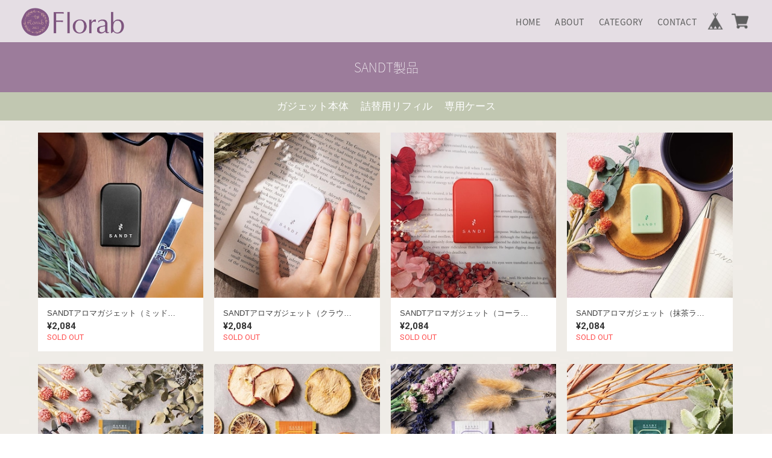

--- FILE ---
content_type: text/html; charset=UTF-8
request_url: https://store.florab.jp/categories/5303625
body_size: 35033
content:
<!DOCTYPE html>
<!--[if lt IE 7 ]><html class="ie ie6" lang="ja"> <![endif]-->
<!--[if IE 7 ]><html class="ie ie7" lang="ja"> <![endif]-->
<!--[if IE 8 ]><html class="ie ie8" lang="ja"> <![endif]-->
<!--[if (gte IE 9)|!(IE)]><!--><html lang="ja"> <!--<![endif]-->
<head>

<link rel="stylesheet" type="text/css" href="https://cf-baseassets.thebase.in/015249379aa9ecf9196f38b9164e1646/asset/shop/BASEshop-c04794395695aab12cc9.css"/>
	<meta charset="utf-8">
    <meta name="viewport" content="width=device-width, initial-scale=1.0, maximum-scale=1.0, user-scalable=no" />
	<meta name="copyright" content="BASE" />
	<title>SANDT製品 | Florab（フロラボ）オンラインストア</title>
	<link rel='icon' type='image/png' href='//static.thebase.in/favicon.png' />
<link rel='apple-touch-icon' sizes='180x180' href='//static.thebase.in/apple-touch-icon.png' />
<link rel='apple-touch-icon-precomposed' href='//static.thebase.in/apple-touch-icon.png' />

	<script src='/js/jquery-1.8.2.min.js'></script>
	<link rel='canonical' href='https://store.florab.jp/categories/5303625' />


	<meta name="BASE-Theme-Name" content="shoot">
	<meta name="BASE-Theme-Version" content="15">


	



		
	
	
		<meta http-equiv="X-UA-Compatible" content="IE=8 ; IE=9" />
	<meta name="description" content="❮ ショップについて❯スパやマッサージをはじめ料理や飲み物、化粧品、雑貨に至るまで、日常生活の中に様々なハーブが使用されているタイ。温暖な気候と肥沃な大地からもたらされるハーブは当地の人達には欠かせないものになっています。タイのお土産屋さんやショッピングモールで販売されている商品の中にも魅力的なモノがたくさんありますが、ネット販売限定の商品などは日本からでは手が届きません。“Florab”（フロラボ）では、タイ・ハーブを用いた商品を中心に紹介、お届けします。ぜひチェックしてみてください！✼••┈┈┈┈••✼••┈┈┈┈••✼❮ 配送・送料について❯✦Florab（フロラボ）オンラインショップで販売している商品については、基本「送料無料」にてお手元にお届けしています。✦銀行振込等、事前決済の確認が必要な場合は、ご入金確認後2営業日以内の発送となります。✦セール期間等、ご注文が混み合う場合は通常よりもお日にちをいただく場合がございます。✦基本、平日（月〜金）の17時までにお受けした注文に関しては翌1〜2日後の発送、休日（土日祝）での注文については翌営業日での確認後に発送となります。✦複数購入の場合、60サイズにて発送する場合がございますが、複数に分けてのポスト投函は承れません。✦60サイズを超えない配送については、ポスト投函にてお届けしています。日時指定、代金引換はお受けできません。✦60サイズ以上の注文に関しては宅急便等を使用しますが、配送会社のご指定は承れませんのでご了承ください。✦離島・一部地域は配送できない場合がございます。※B2Bでの販売についてはこちらのサイトでは対応しておりませんので、運営会社にお問い合わせ頂けますようお願いします。✼••┈┈┈┈••✼••┈┈┈┈••✼❮ ゆうパケットについてのご注意❯ゆうパケットは郵便物と同じ扱いになりますため、以下の点にご注意くださいませ。✦ゆうパケットは到着日時指定が承れません。✦通常、発送日より1日～3日程でポストへ投函されます(沖縄や離島等は、それ以上お日にちがかかる場合もございます)。✦複数ご注文の場合、個々で発送する場合がございます。配送方法に関しましては、ご注文確認メールでご案内しておりますのでご確認下さいませ。✦表札の有無、自宅ポストのサイズをご確認ください。手渡しではなくポストへの投函になるため、ポストがない・ポストが小さすぎて入らない・ポストに鍵がかかってる・表札・名前がない場合は投函できませんので予めご了承ください。✦発送完了後のお届け先変更はお受けできません。ゆうパケットは当店からの発送が完了しましたら、お届け先ご住所の変更を一切お受けできませんので、必ずご注文時にお届け先ご住所をご確認下さい。✦ゆうパケットにはお荷物の保障がありません。発送後のお荷物の紛失・破損・郵便受けからの抜き取り等の盗難・遅延等に関しまして、配送業者・当店では一切補償は出来ません。✦ご返金は出来かねますので予めご了承の上ご注文ください。✦ゆうパケットは、郵便物と同じ扱いになるため再配達がございません。お荷物が何らかの事情で投函されなかった場合、不在通知が投函されますので、保管期日(一週間)内に、必ず再配達のご依頼をお願いします。✦再配達のご依頼がない場合、当店にお荷物が返送されます。✦返送されましたお荷物の再送をご希望される場合、再送送料(一通につき280円)をご負担いただく事になりますので、予めご了承下さい。✼••┈┈┈┈••✼••┈┈┈┈••✼❮ よくある質問❯Q. パッケージや取扱説明書は英語・タイ語だけですか？A. 先行販売商品につきましては日本語の表記がないものがございますので、使用方法等はFlorabオフィシャルサイトにてご確認ください——————Q. SANDT製品のリフィルはどのくらいもつの？A. 通常の使用頻度であれば2ヶ月程度になりますが、カバーを開けっ放しにするなどしていた場合は短くなりますのでご注意ください——————Q. SANDT製品のリフィルは直接触れても大丈夫？A. 体に有害なものは含まれていませんが、体質的に合わない・刺激に弱い、直接触れることで指の油分等がリフィルの寿命を縮める可能性があるなど色々なケースが考えられますので、リフィルをセットする際には必ず添付のピンセットをご使用ください——————Q. SANDT製品のリフィルに自前のアロマオイルを添加しても大丈夫？A. リフィルはタイ・ハーブを中心に計算された配合で製造されていますので、添加することで香りのバランスが崩れても当社では責任を負いかねますのでお控えください——————Q. SANDT製品のリフィルはどのように保管すれば良いですか？A. 基本常温での保管で大丈夫ですが、極端に暑い・寒い場所での保管はお控え頂き、お子様の手のふれない場所にて保管してください" />
<meta name="keywords" content="SANDT製品 | Florab（フロラボ）オンラインストア,BASE,EC,store,ネットショップ,コマース,作成" />
<meta property="fb:app_id" content="350947278320210" />
<meta property="og:description" content="❮ ショップについて❯スパやマッサージをはじめ料理や飲み物、化粧品、雑貨に至るまで、日常生活の中に様々なハーブが使用されているタイ。温暖な気候と肥沃な大地からもたらされるハーブは当地の人達には欠かせないものになっています。タイのお土産屋さんやショッピングモールで販売されている商品の中にも魅力的なモノがたくさんありますが、ネット販売限定の商品などは日本からでは手が届きません。“Florab”（フロラボ）では、タイ・ハーブを用いた商品を中心に紹介、お届けします。ぜひチェックしてみてください！✼••┈┈┈┈••✼••┈┈┈┈••✼❮ 配送・送料について❯✦Florab（フロラボ）オンラインショップで販売している商品については、基本「送料無料」にてお手元にお届けしています。✦銀行振込等、事前決済の確認が必要な場合は、ご入金確認後2営業日以内の発送となります。✦セール期間等、ご注文が混み合う場合は通常よりもお日にちをいただく場合がございます。✦基本、平日（月〜金）の17時までにお受けした注文に関しては翌1〜2日後の発送、休日（土日祝）での注文については翌営業日での確認後に発送となります。✦複数購入の場合、60サイズにて発送する場合がございますが、複数に分けてのポスト投函は承れません。✦60サイズを超えない配送については、ポスト投函にてお届けしています。日時指定、代金引換はお受けできません。✦60サイズ以上の注文に関しては宅急便等を使用しますが、配送会社のご指定は承れませんのでご了承ください。✦離島・一部地域は配送できない場合がございます。※B2Bでの販売についてはこちらのサイトでは対応しておりませんので、運営会社にお問い合わせ頂けますようお願いします。✼••┈┈┈┈••✼••┈┈┈┈••✼❮ ゆうパケットについてのご注意❯ゆうパケットは郵便物と同じ扱いになりますため、以下の点にご注意くださいませ。✦ゆうパケットは到着日時指定が承れません。✦通常、発送日より1日～3日程でポストへ投函されます(沖縄や離島等は、それ以上お日にちがかかる場合もございます)。✦複数ご注文の場合、個々で発送する場合がございます。配送方法に関しましては、ご注文確認メールでご案内しておりますのでご確認下さいませ。✦表札の有無、自宅ポストのサイズをご確認ください。手渡しではなくポストへの投函になるため、ポストがない・ポストが小さすぎて入らない・ポストに鍵がかかってる・表札・名前がない場合は投函できませんので予めご了承ください。✦発送完了後のお届け先変更はお受けできません。ゆうパケットは当店からの発送が完了しましたら、お届け先ご住所の変更を一切お受けできませんので、必ずご注文時にお届け先ご住所をご確認下さい。✦ゆうパケットにはお荷物の保障がありません。発送後のお荷物の紛失・破損・郵便受けからの抜き取り等の盗難・遅延等に関しまして、配送業者・当店では一切補償は出来ません。✦ご返金は出来かねますので予めご了承の上ご注文ください。✦ゆうパケットは、郵便物と同じ扱いになるため再配達がございません。お荷物が何らかの事情で投函されなかった場合、不在通知が投函されますので、保管期日(一週間)内に、必ず再配達のご依頼をお願いします。✦再配達のご依頼がない場合、当店にお荷物が返送されます。✦返送されましたお荷物の再送をご希望される場合、再送送料(一通につき280円)をご負担いただく事になりますので、予めご了承下さい。✼••┈┈┈┈••✼••┈┈┈┈••✼❮ よくある質問❯Q. パッケージや取扱説明書は英語・タイ語だけですか？A. 先行販売商品につきましては日本語の表記がないものがございますので、使用方法等はFlorabオフィシャルサイトにてご確認ください——————Q. SANDT製品のリフィルはどのくらいもつの？A. 通常の使用頻度であれば2ヶ月程度になりますが、カバーを開けっ放しにするなどしていた場合は短くなりますのでご注意ください——————Q. SANDT製品のリフィルは直接触れても大丈夫？A. 体に有害なものは含まれていませんが、体質的に合わない・刺激に弱い、直接触れることで指の油分等がリフィルの寿命を縮める可能性があるなど色々なケースが考えられますので、リフィルをセットする際には必ず添付のピンセットをご使用ください——————Q. SANDT製品のリフィルに自前のアロマオイルを添加しても大丈夫？A. リフィルはタイ・ハーブを中心に計算された配合で製造されていますので、添加することで香りのバランスが崩れても当社では責任を負いかねますのでお控えください——————Q. SANDT製品のリフィルはどのように保管すれば良いですか？A. 基本常温での保管で大丈夫ですが、極端に暑い・寒い場所での保管はお控え頂き、お子様の手のふれない場所にて保管してください" />
<meta property="og:title" content="SANDT製品 | Florab（フロラボ）オンラインストア powered by BASE" />
<meta property="og:image" content="https://baseec-img-mng.akamaized.net/images/user/logo/b67b975c9459e660d02304ebb7eca347.png?imformat=generic&q=90&im=Resize,width=1200,height=1200,aspect=fit,type=normal;Crop,width=1200,height=1200,gravity=Center,allowExpansion" />
<meta property="og:url" content="https://store.florab.jp/categories/5303625" />
<meta property="og:site_name" content="SANDT製品 | Florab（フロラボ）オンラインストア powered by BASE" />
<meta property="og:type" content="website" />
<meta name="twitter:card" content="summary_large_image" />
		<meta name="twitter:site" content="@BASEec" />
	<meta name="twitter:url" content="https://store.florab.jp/categories/5303625" />
<meta name="twitter:title" content="SANDT製品 | Florab（フロラボ）オンラインストア powered by BASE" />
<meta name="twitter:description" content="❮ ショップについて❯スパやマッサージをはじめ料理や飲み物、化粧品、雑貨に至るまで、日常生活の中に様々なハーブが使用されているタイ。温暖な気候と肥沃な大地からもたらされるハーブは当地の人達には欠かせないものになっています。タイのお土産屋さんやショッピングモールで販売されている商品の中にも魅力的なモノがたくさんありますが、ネット販売限定の商品などは日本からでは手が届きません。“Florab”（フロラボ）では、タイ・ハーブを用いた商品を中心に紹介、お届けします。ぜひチェックしてみてください！✼••┈┈┈┈••✼••┈┈┈┈••✼❮ 配送・送料について❯✦Florab（フロラボ）オンラインショップで販売している商品については、基本「送料無料」にてお手元にお届けしています。✦銀行振込等、事前決済の確認が必要な場合は、ご入金確認後2営業日以内の発送となります。✦セール期間等、ご注文が混み合う場合は通常よりもお日にちをいただく場合がございます。✦基本、平日（月〜金）の17時までにお受けした注文に関しては翌1〜2日後の発送、休日（土日祝）での注文については翌営業日での確認後に発送となります。✦複数購入の場合、60サイズにて発送する場合がございますが、複数に分けてのポスト投函は承れません。✦60サイズを超えない配送については、ポスト投函にてお届けしています。日時指定、代金引換はお受けできません。✦60サイズ以上の注文に関しては宅急便等を使用しますが、配送会社のご指定は承れませんのでご了承ください。✦離島・一部地域は配送できない場合がございます。※B2Bでの販売についてはこちらのサイトでは対応しておりませんので、運営会社にお問い合わせ頂けますようお願いします。✼••┈┈┈┈••✼••┈┈┈┈••✼❮ ゆうパケットについてのご注意❯ゆうパケットは郵便物と同じ扱いになりますため、以下の点にご注意くださいませ。✦ゆうパケットは到着日時指定が承れません。✦通常、発送日より1日～3日程でポストへ投函されます(沖縄や離島等は、それ以上お日にちがかかる場合もございます)。✦複数ご注文の場合、個々で発送する場合がございます。配送方法に関しましては、ご注文確認メールでご案内しておりますのでご確認下さいませ。✦表札の有無、自宅ポストのサイズをご確認ください。手渡しではなくポストへの投函になるため、ポストがない・ポストが小さすぎて入らない・ポストに鍵がかかってる・表札・名前がない場合は投函できませんので予めご了承ください。✦発送完了後のお届け先変更はお受けできません。ゆうパケットは当店からの発送が完了しましたら、お届け先ご住所の変更を一切お受けできませんので、必ずご注文時にお届け先ご住所をご確認下さい。✦ゆうパケットにはお荷物の保障がありません。発送後のお荷物の紛失・破損・郵便受けからの抜き取り等の盗難・遅延等に関しまして、配送業者・当店では一切補償は出来ません。✦ご返金は出来かねますので予めご了承の上ご注文ください。✦ゆうパケットは、郵便物と同じ扱いになるため再配達がございません。お荷物が何らかの事情で投函されなかった場合、不在通知が投函されますので、保管期日(一週間)内に、必ず再配達のご依頼をお願いします。✦再配達のご依頼がない場合、当店にお荷物が返送されます。✦返送されましたお荷物の再送をご希望される場合、再送送料(一通につき280円)をご負担いただく事になりますので、予めご了承下さい。✼••┈┈┈┈••✼••┈┈┈┈••✼❮ よくある質問❯Q. パッケージや取扱説明書は英語・タイ語だけですか？A. 先行販売商品につきましては日本語の表記がないものがございますので、使用方法等はFlorabオフィシャルサイトにてご確認ください——————Q. SANDT製品のリフィルはどのくらいもつの？A. 通常の使用頻度であれば2ヶ月程度になりますが、カバーを開けっ放しにするなどしていた場合は短くなりますのでご注意ください——————Q. SANDT製品のリフィルは直接触れても大丈夫？A. 体に有害なものは含まれていませんが、体質的に合わない・刺激に弱い、直接触れることで指の油分等がリフィルの寿命を縮める可能性があるなど色々なケースが考えられますので、リフィルをセットする際には必ず添付のピンセットをご使用ください——————Q. SANDT製品のリフィルに自前のアロマオイルを添加しても大丈夫？A. リフィルはタイ・ハーブを中心に計算された配合で製造されていますので、添加することで香りのバランスが崩れても当社では責任を負いかねますのでお控えください——————Q. SANDT製品のリフィルはどのように保管すれば良いですか？A. 基本常温での保管で大丈夫ですが、極端に暑い・寒い場所での保管はお控え頂き、お子様の手のふれない場所にて保管してください" />
<meta name="twitter:image" content="https://baseec-img-mng.akamaized.net/images/user/logo/b67b975c9459e660d02304ebb7eca347.png?imformat=generic&q=90&im=Resize,width=1200,height=1200,aspect=fit,type=normal;Crop,width=1200,height=1200,gravity=Center,allowExpansion" />

	
	
	<!--[if IE]>
	<script src="https://html5shiv.googlecode.com/svn/trunk/html5.js"></script>
	<![endif]-->
	<!--[if lt IE 8 ]>
	<script src="https://ajax.googleapis.com/ajax/libs/chrome-frame/1/CFInstall.min.js"></script>
	<script>window.attachEvent('onload', function(){CFInstall.check({mode:'overlay'});});</script>
	<![endif]-->

		<script type="text/javascript" src="https://thebase.com/js/jquery.bottom-1.0.js"></script>
		<script type="text/javascript" src="https://thebase.com/js/change_status.js?1768288315068"></script>
		<script type="text/javascript" src="https://thebase.com/js/modernizr-2.7.1.min.js"></script>
    <script type="text/javascript" src="https://basefile.akamaized.net/reo/5d1b72112c870/bootstrap.min.js"></script>
    <script type="text/javascript" src="https://basefile.s3.amazonaws.com/lpshoot/58c859f0791ab/jquery.last-sidebar.min.js"></script>
    <script type="text/javascript" src="https://basefile.s3.amazonaws.com/lpshoot/58c85a2e890f5/jquery.mobile.events.js"></script>



    <link href="https://basefile.akamaized.net/undelet/5f26ee5996354/bootstrap.min.css" rel="stylesheet">

    <link rel="stylesheet" href="//fonts.googleapis.com/earlyaccess/notosansjapanese.css">
    <link href="https://fonts.googleapis.com/earlyaccess/sawarabimincho.css" rel="stylesheet" />
    <link href="https://fonts.googleapis.com/css?family=Fontdiner+Swanky|Fredoka+One|Gravitas+One|Kaushan+Script|Pacifico|Delius+Unicase|Molle:400i|Petit+Formal+Script|Crete+Round|Source+Serif+Pro|Roboto:400,500,700|Barrio|Knewave|Roboto+Slab|Raleway:100" rel="stylesheet">
    <link href="https://basefile.akamaized.net/reo/59c2292571c95/slick.css" rel="stylesheet">
    <link href="https://basefile.akamaized.net/reo/5d26ed7d5d4da/slick-theme.css" rel="stylesheet">
    <link href="https://basefile.akamaized.net/reo/60c71b7091205/shoot_15.css" rel="stylesheet">


    
<style type="text/css">
body { 
            background-image: url("https://baseec-img-mng.akamaized.net/images/user/bg/255e67c44086689234b5ac6e1b3fe582.png");
            
         }
</style>


<script>
$(function(){
   // #で始まるアンカーをクリックした場合に処理
   $('a[href^=#]').click(function() {
      // スクロールの速度
      var speed = 400; // ミリ秒
      // アンカーの値取得
      var href= $(this).attr("href");
      // 移動先を取得
      var target = $(href == "#" || href == "" ? 'html' : href);
      // 移動先を数値で取得
      var position = target.offset().top;
      // スムーススクロール
      $('body,html').animate({scrollTop:position}, speed, 'swing');
      return false;
   });
});
</script>

<style type="text/css">

.childCategoryList01_child,
.childCategoryList01_link,
.mainHeaderNavColor,
.tempTop .categoryTitle01 {
color: #FFFFFF;
}

a{
color: #255b8a;
}

.mainfc{
color:#FFFFFF;
}

.inquirySection .control-panel input#buttonLeave {
    width:400px;
    margin: 30px auto 0;
    padding: 14px 0;
    font-size: 15px;
    text-align: center;
    letter-spacing: 3px;
    border: none;
    -webkit-font-smoothing: antialiased;
    -webkit-transition-duration: 0.2s;
    -moz-transition-duration: 0.2s;
    -o-transition-duration: 0.2s;
    transition-duration: 0.2s;
    -webkit-transition-timing-function: ease-in-out;
    -moz-transition-timing-function: ease-in-out;
    -o-transition-timing-function: ease-in-out;
    transition-timing-function: ease-in-out;
    display: block;
    color: #FFFFFF;
    background-color: #9c7c9b;
}

#header{
background-color: #E5DEE4;
width: 100%;
margin: auto 0;
}

.normal{
background: #9c7c9b;
}

.dotto{
	background: #9c7c9b;
	background-image: radial-gradient(#B088B0 20%, transparent 0), radial-gradient(#B088B0 20%, transparent 0);
	background-position: 2px 0, 10px 10px;
	background-size: 17px 18px;
}

.stripe {
	background: repeating-linear-gradient(45deg, #9c7c9b, #9c7c9b 18px, #B088B0 0, #B088B0 38px);
}

.stripe2 {
	background: repeating-linear-gradient(45deg, #9c7c9b, #9c7c9b 8px, #B088B0 0, #B088B0 13px);
}

.stripe3 {
	background: repeating-linear-gradient(45deg, #9c7c9b, #9c7c9b 252px, #B088B0 0, #B088B0 505px);
}

.tatestripe {
	background: repeating-linear-gradient(90deg, #9c7c9b, #9c7c9b 21px, #B088B0 0, #B088B0 42px);
}

.tatestripe2 {
	background: repeating-linear-gradient(90deg, #B088B0, #B088B0 7px, #9c7c9b 0, #9c7c9b 16px);
}

.tatestripe3 {
	background: repeating-linear-gradient(90deg, #B088B0, #B088B0 140px, #9c7c9b 0, #9c7c9b 274px);
}

.yokostripe {
	background: repeating-linear-gradient(#B088B0, #B088B0 20px, #9c7c9b 0, #9c7c9b 38px);
}

.yokostripe2 {
	background: repeating-linear-gradient(#B088B0, #B088B0 8px, #9c7c9b 0, #9c7c9b 17px);
}

.yokostripe3 {
	background: repeating-linear-gradient(#B088B0, #B088B0 77px, #9c7c9b 0, #9c7c9b 152px);
}

.check {
	background-color: #9c7c9b;
	background-image: linear-gradient(45deg, #B088B0 25%, transparent 25%, transparent 75%, #B088B0 75%, #B088B0), linear-gradient(45deg, #B088B0 25%, transparent 25%, transparent 75%, #B088B0 75%, #B088B0);
	background-position: 0 0, 25px 25px;
	background-size: 51px 51px;
}

.triangle{
	background-color: #9c7c9b;
	background-image: linear-gradient(115deg, transparent 75%, #B088B0 75%), linear-gradient(245deg, transparent 75%, #B088B0 75%), linear-gradient(115deg, transparent 75%, #B088B0 75%), linear-gradient(245deg, transparent 75%, #B088B0 75%);
	background-position: 0 0, 0 0, 10px -20px, 10px -20px;
	background-size: 20px 40px;
}

.chidori{
background:linear-gradient(-50deg, #9c7c9b 25%, transparent 25%, transparent 75%, #B088B0 75%, #B088B0) 0 0,
linear-gradient(-50deg, #B088B0 25%, transparent 25%, transparent 75%, #9c7c9b 75%, #9c7c9b) 1em 1em,
linear-gradient(48deg, #B088B0 17%, transparent 17%, transparent 25%, #B088B0 25%, #B088B0 36%, transparent 36%, transparent 64%, #B088B0 64%, #B088B0 75%, transparent 75%, transparent 83%, #B088B0 83%) 1em 1em;
background-color: #9c7c9b;
background-size: 2em 2em;
}

.stars{
background:
linear-gradient(324deg, #9c7c9b 4%,   transparent 4%) -70px 43px,
linear-gradient( 36deg, #9c7c9b 4%,   transparent 4%) 30px 43px,
linear-gradient( 72deg, #B088B0 8.5%, transparent 8.5%) 30px 43px,
linear-gradient(288deg, #B088B0 8.5%, transparent 8.5%) -70px 43px,
linear-gradient(216deg, #B088B0 7.5%, transparent 7.5%) -70px 23px,
linear-gradient(144deg, #B088B0 7.5%, transparent 7.5%) 30px 23px,

linear-gradient(324deg, #9c7c9b 4%,   transparent 4%) -20px 93px,
linear-gradient( 36deg, #9c7c9b 4%,   transparent 4%) 80px 93px,
linear-gradient( 72deg, #B088B0 8.5%, transparent 8.5%) 80px 93px,
linear-gradient(288deg, #B088B0 8.5%, transparent 8.5%) -20px 93px,
linear-gradient(216deg, #B088B0 7.5%, transparent 7.5%) -20px 73px,
linear-gradient(144deg, #B088B0 7.5%, transparent 7.5%) 80px 73px;
background-color: #9c7c9b;
background-size: 100px 100px;
}



/* cate */
#cate{
    background: #c1c7b1;
        }


#foot {
	padding-top: 60px;
	padding-bottom: 50px;
background-color: #9c7c9b;

}


.btn-foot {
    color: #835784;
    background-color: #ebeae8;
    padding:5px 16px;

}

#c {
	background: #946F95;
	padding-top: 10px;
	text-align: right;
}

#c p {
	color: #ffffff
}

#i18 .lang:before{
  background: url('../../img/shop/arrow.gif') no-repeat;
  background-size: 10px 7px;
  content: "";
  height: 7px;
  position: absolute;
  right: 13px;
  top: 12px;
  width: 10px;
}
#i18 .currency{
  float: left;
  position: relative;
  background: #ffffff;
}
#i18 .currency:before{
  background: url('../../img/shop/arrow.gif') no-repeat;
  background-size: 10px 7px;
  content: "";
  height: 7px;
  position: absolute;
  right: 13px;
  top: 12px;
  width: 10px;
}

.read_more a{
padding:13px 25px;
color:#FFFFFF !important;
background-color: #9c7c9b;
border-radius:3px;
text-align: center;
}

/*====================================================================
 Colorbox
====================================================================*/
.itemCb #cboxPrevious{
    bottom:0px;
    left:0px;
    width:20px;
    height:20px;
    overflow:visible;
    text-indent:-9999px;
    background: url(/i/controls.png) no-repeat 0 0;
}
.itemCb #cboxNext{
    bottom:0px;
    left:30px !important;
    width:20px;
    height:20px;
    overflow:visible;
    text-indent:-9999px;
    background: url(/i/controls.png) no-repeat -22px 0;
}
.itemCb #cboxClose{
    width:20px;
    height:20px;
    overflow: visible;
    text-indent: -9999px;
    background: url(/i/controls.png) no-repeat -52px 0;
}

.slick-dots li.slick-active button:before{
color:#9c7c9b;
}

.btn-cart{
background-color: #B088B0;
color: #ffffff;
border-radius: 0px;
padding: 14px 16px;
}

.purchaseButton__btn{
    background-color: #B088B0;
}

.salesPeriod--term{
    border: solid 1px #B088B0;
    color: #B088B0;
}

.preOrder__data{
	border: solid 1px #B088B0;
	color: #B088B0;
	padding: 12px 13px;
  font-size: 14px;
}

.salesPeriod--willStart{
    border: solid 1px #B088B0;
    color: #B088B0;
}

.salesPeriod--finish, .lottery__data, .takeout__data{
    border: solid 1px #B088B0;
    color: #B088B0;
}

#salesPeriodModal .salesPeriodModal__title {
    background-color: #9c7c9b;
    color: #FFFFFF !important;
    font-weight: normal !important;
    }

#salesPeriodModal .salesPeriodModal__closeIcon::before, #salesPeriodModal .salesPeriodModal__closeIcon::after{
    background: #FFFFFF !important;
    }

#salesPeriodModal .salesPeriodModal__btn--submit{
    background-color: #9c7c9b !important;
}

    #salesPeriodModal .salesPeriodModal__btn{
    color: #FFFFFF !important;
    border-radius: 2px !important;
    height: 44px !important;
    font-weight: normal !important;
}


/* ----------------------------------------
 *  検索フォーム:
 * ---------------------------------------- */
.form-controler{
    -moz-border-bottom-colors: none !important;
    -moz-border-left-colors: none !important;
    -moz-border-right-colors: none !important;
    -moz-border-top-colors: none !important;
    background: none !important;
    border-image: none !important;
    border: none !important;
    border-bottom: 1px solid #FFFFFF !important;
    box-sizing: border-box !important;
    width: 77% !important;
    display: block !important;
    float: left !important;
    height: 25px !important;
    line-height: 1 !important;
    padding: 0 !important;
    border-radius: 0 !important;
    font-size: inherit !important;
    box-shadow: none !important;
    color:#FFFFFF !important;
}

.form-controler_menu{
    -moz-border-bottom-colors: none !important;
    -moz-border-left-colors: none !important;
    -moz-border-right-colors: none !important;
    -moz-border-top-colors: none !important;
    background: none !important;
    border-image: none !important;
    border: none !important;
    box-sizing: border-box !important;
    width: 79% !important;
    display: block !important;
    float: left !important;
    height: 25px !important;
    line-height: 1 !important;
    padding: 0 !important;
    border-radius: 0 !important;
    font-size: inherit !important;
    box-shadow: none !important;

}


.bswh .form-controler_menu{
    border-bottom: 1px solid #ffffff !important;
    color:#ffffff !important;
}

.bsgl .form-controler_menu{
    border-bottom: 1px solid #5e5e5e !important;
    color:#5e5e5e !important;
}

.bsbl .form-controler_menu{
    border-bottom: 1px solid #000000 !important;
    color:#000000 !important;
}


.kokate{
    background: #c1c7b1;
}

.kokate li a{
color: #ffffff;
}

.catefc{
color: #ffffff;
fill:#ffffff;
}

.category-list li a{
color: #ffffff;
}

.btn-more{
color: #FFFFFF;
    background-color:#9c7c9b;
        font-size: 15px;
    padding: 7px 30px;
    margin: 20px 0px;
}

@media only screen and (max-width: 414px){
.logoText{
font-size:24px !important;
}
}

.kinyu{
max-width: 1150px;
margin: auto;
background: #ffffff;
margin-bottom: 20px;
border: double 3px #e21a3f;
}

.kinkyuin{
color:#e21a3f;
padding:30px 40px;
text-align: center;
}

.pagetop{
    background: #FFFFFF;
}

.ptop{
    color: #9c7c9b;
    font-size: 40px;
    line-height: 115%;
}

#pick{
background-color: #eae5e3;
padding: 20px 0 20px;
margin-bottom: 20px;
color:#434343;
}

#pick a{
color:#434343;
}

.p_up:before, .p_up:after{
content: '';
position: absolute;
top: 50%;
display: inline-block;
width: 45px;
height: 1px;
background-color: #434343;
}

#kanren .p_up{
color:#464646;
}

#kanren .p_up:before {
background-color:#464646;
    left:0;
}

#kanren .p_up:after {
background-color:#464646;
    right: 0;
}

.appsicon-message:before {
color: #9c7c9b;
}

.msg_postBox__submit {
color: #9c7c9b !important;
}

.msg_messenger__shopName {
color: #9c7c9b !important;
}

.appsicon-cross:before {
color: #9c7c9b;
}

@media only screen and (max-width: 480px){
.msg_startButton__text {
    color: #9c7c9b !important;
}
}

#itemAttention .communityLabel{
	background: #FFFFFF;
	color:#9c7c9b;
	border-radius:8px;
	padding: 4px 16px;
	border: solid 2px #9c7c9b;
}

.communityMain .communityItems .communityItem .communityItemMetaSub .communityItemLabelBlock.community{
	background: #9c7c9b;
	color:#FFFFFF;
}

.ccenter {padding:0 20px !important;}
.smhyo h2 {width:180px !important; margin:0px auto 10px auto !important;padding:0 !important;}
.ftli a{font-size:0.8em !important;}
.smhft li {font-size:0.9em !important;}
#pagecontacttitle h1,h2   {font-size:1.4em !important; padding:30px 40px !important;}
.p_up {font-size:1.5em !important; margin-top:0px;}
.catesize {font-size:1.5em !important;}
.catefc {font-size:1.4em !important;}
.dis_no {font-size:1.3em !important;}
.navcate {font-size:1.3em !important;}
#foot {padding:30px 0 30px 0 !important;}
#pick h2{padding: 0 50px !important;margin-bottom:0 !important;}
.prepre {padding-top:0px;}

/* 追加240906 */

.bswh{
  fill:#ffffff;
}

.bsbl{
    fill:#000000;
}

.bsgl{
    fill:#5e5e5e;
}

#foot svg {
  width: 22px;
  fill: #FFFFFF;
}

#slideMenu svg {
  width: 22px;
  fill: #FFFFFF;
}

.pagetop svg{
    fill: #9c7c9b; 
}

.menu p{
    margin: 10px 0;
}

.menu p a{
    padding-right: 4px;
}

#menuTrigger svg{
    width: 28px;
}

.checklist svg{
    width: 27px;
    fill: #f24155;
    vertical-align: bottom;
    margin-right: 4px;
}

.category-menu svg{
    width: 30px;
    vertical-align: bottom;
}

.menu_hyoji li svg{
    width: 14px;
}


</style>



<script type="text/javascript">
	var _gaq = _gaq || [];
	var gtag = gtag || function(){};
</script>
			<script>
window.dataLayer = window.dataLayer || [];
window.dataLayer.push({

	
						'shopTheme': "market_undelet_58f0c75e06ec5",
		
				'shopId': "florab-base-shop",

				
				
				
	
		});
</script>


<!-- Google Tag Manager for thebase.in-->
<noscript><iframe src="//www.googletagmanager.com/ns.html?id=GTM-K652NBTK"
height="0" width="0" style="display:none;visibility:hidden"></iframe></noscript>
<script>(function(w,d,s,l,i){w[l]=w[l]||[];w[l].push({'gtm.start':
new Date().getTime(),event:'gtm.js'});var f=d.getElementsByTagName(s)[0],
j=d.createElement(s),dl=l!='dataLayer'?'&l='+l:'';j.async=true;j.src=
'//www.googletagmanager.com/gtm.js?id='+i+dl;f.parentNode.insertBefore(j,f);
})(window,document,'script','dataLayer','GTM-K652NBTK');</script>
<!-- End Google Tag Manager -->

<script type="text/javascript">


</script>

	


	<!-- Facebook Pixel Code -->
	<script>
		!function(f,b,e,v,n,t,s){if(f.fbq)return;n=f.fbq=function(){n.callMethod?
			n.callMethod.apply(n,arguments):n.queue.push(arguments)};if(!f._fbq)f._fbq=n;
			n.push=n;n.loaded=!0;n.version='2.0';n.queue=[];t=b.createElement(e);t.async=!0;
			t.src=v;s=b.getElementsByTagName(e)[0];s.parentNode.insertBefore(t,s)}(window,
			document,'script','https://connect.facebook.net/en_US/fbevents.js');

			
		fbq('init', '364816019568573', {}, { agent: 'plthebase' });
		fbq('trackSingle', '364816019568573', 'PageView');

				data = null;
				if (data) {
			(function(data) {
				window.addEventListener('load', function() {
					$.ajax({
						type: 'POST',
						url: "https://store.florab.jp/facebook/conversion/",
						dataType: 'json',
						data: data,
						success: function (data) {},
					})
				})
			})(data)
		}

	</script>
	<!-- End Facebook Pixel Code -->



	
<meta name="cot:primaryColor" content="#252525"><meta name="cot:accentColor" content="#FFB800"><meta name="cot:textColor" content="#252525"><meta name="cot:lightTextColor" content="#ffffff"><meta name="cot:complementaryColor" content="#FFFFFF"><meta name="cot:titleColor" content="#252525">

	

	<script type="text/javascript">
		;window.NREUM||(NREUM={});NREUM.init={distributed_tracing:{enabled:true},privacy:{cookies_enabled:true},ajax:{deny_list:["bam.nr-data.net"]}};

		;NREUM.loader_config={accountID:"2907216",trustKey:"2804831",agentID:"663072695",licenseKey:"NRJS-4c41e18b2dabf750af0",applicationID:"663072695"}
		;NREUM.info={beacon:"bam.nr-data.net",errorBeacon:"bam.nr-data.net",licenseKey:"NRJS-4c41e18b2dabf750af0",applicationID:"663072695",sa:1}

		;/*! For license information please see nr-loader-spa-1.236.0.min.js.LICENSE.txt */
		(()=>{"use strict";var e,t,r={5763:(e,t,r)=>{r.d(t,{P_:()=>l,Mt:()=>g,C5:()=>s,DL:()=>v,OP:()=>T,lF:()=>D,Yu:()=>y,Dg:()=>h,CX:()=>c,GE:()=>b,sU:()=>_});var n=r(8632),i=r(9567);const o={beacon:n.ce.beacon,errorBeacon:n.ce.errorBeacon,licenseKey:void 0,applicationID:void 0,sa:void 0,queueTime:void 0,applicationTime:void 0,ttGuid:void 0,user:void 0,account:void 0,product:void 0,extra:void 0,jsAttributes:{},userAttributes:void 0,atts:void 0,transactionName:void 0,tNamePlain:void 0},a={};function s(e){if(!e)throw new Error("All info objects require an agent identifier!");if(!a[e])throw new Error("Info for ".concat(e," was never set"));return a[e]}function c(e,t){if(!e)throw new Error("All info objects require an agent identifier!");a[e]=(0,i.D)(t,o),(0,n.Qy)(e,a[e],"info")}var u=r(7056);const d=()=>{const e={blockSelector:"[data-nr-block]",maskInputOptions:{password:!0}};return{allow_bfcache:!0,privacy:{cookies_enabled:!0},ajax:{deny_list:void 0,enabled:!0,harvestTimeSeconds:10},distributed_tracing:{enabled:void 0,exclude_newrelic_header:void 0,cors_use_newrelic_header:void 0,cors_use_tracecontext_headers:void 0,allowed_origins:void 0},session:{domain:void 0,expiresMs:u.oD,inactiveMs:u.Hb},ssl:void 0,obfuscate:void 0,jserrors:{enabled:!0,harvestTimeSeconds:10},metrics:{enabled:!0},page_action:{enabled:!0,harvestTimeSeconds:30},page_view_event:{enabled:!0},page_view_timing:{enabled:!0,harvestTimeSeconds:30,long_task:!1},session_trace:{enabled:!0,harvestTimeSeconds:10},harvest:{tooManyRequestsDelay:60},session_replay:{enabled:!1,harvestTimeSeconds:60,sampleRate:.1,errorSampleRate:.1,maskTextSelector:"*",maskAllInputs:!0,get blockClass(){return"nr-block"},get ignoreClass(){return"nr-ignore"},get maskTextClass(){return"nr-mask"},get blockSelector(){return e.blockSelector},set blockSelector(t){e.blockSelector+=",".concat(t)},get maskInputOptions(){return e.maskInputOptions},set maskInputOptions(t){e.maskInputOptions={...t,password:!0}}},spa:{enabled:!0,harvestTimeSeconds:10}}},f={};function l(e){if(!e)throw new Error("All configuration objects require an agent identifier!");if(!f[e])throw new Error("Configuration for ".concat(e," was never set"));return f[e]}function h(e,t){if(!e)throw new Error("All configuration objects require an agent identifier!");f[e]=(0,i.D)(t,d()),(0,n.Qy)(e,f[e],"config")}function g(e,t){if(!e)throw new Error("All configuration objects require an agent identifier!");var r=l(e);if(r){for(var n=t.split("."),i=0;i<n.length-1;i++)if("object"!=typeof(r=r[n[i]]))return;r=r[n[n.length-1]]}return r}const p={accountID:void 0,trustKey:void 0,agentID:void 0,licenseKey:void 0,applicationID:void 0,xpid:void 0},m={};function v(e){if(!e)throw new Error("All loader-config objects require an agent identifier!");if(!m[e])throw new Error("LoaderConfig for ".concat(e," was never set"));return m[e]}function b(e,t){if(!e)throw new Error("All loader-config objects require an agent identifier!");m[e]=(0,i.D)(t,p),(0,n.Qy)(e,m[e],"loader_config")}const y=(0,n.mF)().o;var w=r(385),x=r(6818);const A={buildEnv:x.Re,bytesSent:{},queryBytesSent:{},customTransaction:void 0,disabled:!1,distMethod:x.gF,isolatedBacklog:!1,loaderType:void 0,maxBytes:3e4,offset:Math.floor(w._A?.performance?.timeOrigin||w._A?.performance?.timing?.navigationStart||Date.now()),onerror:void 0,origin:""+w._A.location,ptid:void 0,releaseIds:{},session:void 0,xhrWrappable:"function"==typeof w._A.XMLHttpRequest?.prototype?.addEventListener,version:x.q4},E={};function T(e){if(!e)throw new Error("All runtime objects require an agent identifier!");if(!E[e])throw new Error("Runtime for ".concat(e," was never set"));return E[e]}function _(e,t){if(!e)throw new Error("All runtime objects require an agent identifier!");E[e]=(0,i.D)(t,A),(0,n.Qy)(e,E[e],"runtime")}function D(e){return function(e){try{const t=s(e);return!!t.licenseKey&&!!t.errorBeacon&&!!t.applicationID}catch(e){return!1}}(e)}},9567:(e,t,r)=>{r.d(t,{D:()=>i});var n=r(50);function i(e,t){try{if(!e||"object"!=typeof e)return(0,n.Z)("Setting a Configurable requires an object as input");if(!t||"object"!=typeof t)return(0,n.Z)("Setting a Configurable requires a model to set its initial properties");const r=Object.create(Object.getPrototypeOf(t),Object.getOwnPropertyDescriptors(t)),o=0===Object.keys(r).length?e:r;for(let a in o)if(void 0!==e[a])try{"object"==typeof e[a]&&"object"==typeof t[a]?r[a]=i(e[a],t[a]):r[a]=e[a]}catch(e){(0,n.Z)("An error occurred while setting a property of a Configurable",e)}return r}catch(e){(0,n.Z)("An error occured while setting a Configurable",e)}}},6818:(e,t,r)=>{r.d(t,{Re:()=>i,gF:()=>o,q4:()=>n});const n="1.236.0",i="PROD",o="CDN"},385:(e,t,r)=>{r.d(t,{FN:()=>a,IF:()=>u,Nk:()=>f,Tt:()=>s,_A:()=>o,il:()=>n,pL:()=>c,v6:()=>i,w1:()=>d});const n="undefined"!=typeof window&&!!window.document,i="undefined"!=typeof WorkerGlobalScope&&("undefined"!=typeof self&&self instanceof WorkerGlobalScope&&self.navigator instanceof WorkerNavigator||"undefined"!=typeof globalThis&&globalThis instanceof WorkerGlobalScope&&globalThis.navigator instanceof WorkerNavigator),o=n?window:"undefined"!=typeof WorkerGlobalScope&&("undefined"!=typeof self&&self instanceof WorkerGlobalScope&&self||"undefined"!=typeof globalThis&&globalThis instanceof WorkerGlobalScope&&globalThis),a=""+o?.location,s=/iPad|iPhone|iPod/.test(navigator.userAgent),c=s&&"undefined"==typeof SharedWorker,u=(()=>{const e=navigator.userAgent.match(/Firefox[/\s](\d+\.\d+)/);return Array.isArray(e)&&e.length>=2?+e[1]:0})(),d=Boolean(n&&window.document.documentMode),f=!!navigator.sendBeacon},1117:(e,t,r)=>{r.d(t,{w:()=>o});var n=r(50);const i={agentIdentifier:"",ee:void 0};class o{constructor(e){try{if("object"!=typeof e)return(0,n.Z)("shared context requires an object as input");this.sharedContext={},Object.assign(this.sharedContext,i),Object.entries(e).forEach((e=>{let[t,r]=e;Object.keys(i).includes(t)&&(this.sharedContext[t]=r)}))}catch(e){(0,n.Z)("An error occured while setting SharedContext",e)}}}},8e3:(e,t,r)=>{r.d(t,{L:()=>d,R:()=>c});var n=r(2177),i=r(1284),o=r(4322),a=r(3325);const s={};function c(e,t){const r={staged:!1,priority:a.p[t]||0};u(e),s[e].get(t)||s[e].set(t,r)}function u(e){e&&(s[e]||(s[e]=new Map))}function d(){let e=arguments.length>0&&void 0!==arguments[0]?arguments[0]:"",t=arguments.length>1&&void 0!==arguments[1]?arguments[1]:"feature";if(u(e),!e||!s[e].get(t))return a(t);s[e].get(t).staged=!0;const r=[...s[e]];function a(t){const r=e?n.ee.get(e):n.ee,a=o.X.handlers;if(r.backlog&&a){var s=r.backlog[t],c=a[t];if(c){for(var u=0;s&&u<s.length;++u)f(s[u],c);(0,i.D)(c,(function(e,t){(0,i.D)(t,(function(t,r){r[0].on(e,r[1])}))}))}delete a[t],r.backlog[t]=null,r.emit("drain-"+t,[])}}r.every((e=>{let[t,r]=e;return r.staged}))&&(r.sort(((e,t)=>e[1].priority-t[1].priority)),r.forEach((e=>{let[t]=e;a(t)})))}function f(e,t){var r=e[1];(0,i.D)(t[r],(function(t,r){var n=e[0];if(r[0]===n){var i=r[1],o=e[3],a=e[2];i.apply(o,a)}}))}},2177:(e,t,r)=>{r.d(t,{c:()=>f,ee:()=>u});var n=r(8632),i=r(2210),o=r(1284),a=r(5763),s="nr@context";let c=(0,n.fP)();var u;function d(){}function f(e){return(0,i.X)(e,s,l)}function l(){return new d}function h(){u.aborted=!0,u.backlog={}}c.ee?u=c.ee:(u=function e(t,r){var n={},c={},f={},g=!1;try{g=16===r.length&&(0,a.OP)(r).isolatedBacklog}catch(e){}var p={on:b,addEventListener:b,removeEventListener:y,emit:v,get:x,listeners:w,context:m,buffer:A,abort:h,aborted:!1,isBuffering:E,debugId:r,backlog:g?{}:t&&"object"==typeof t.backlog?t.backlog:{}};return p;function m(e){return e&&e instanceof d?e:e?(0,i.X)(e,s,l):l()}function v(e,r,n,i,o){if(!1!==o&&(o=!0),!u.aborted||i){t&&o&&t.emit(e,r,n);for(var a=m(n),s=w(e),d=s.length,f=0;f<d;f++)s[f].apply(a,r);var l=T()[c[e]];return l&&l.push([p,e,r,a]),a}}function b(e,t){n[e]=w(e).concat(t)}function y(e,t){var r=n[e];if(r)for(var i=0;i<r.length;i++)r[i]===t&&r.splice(i,1)}function w(e){return n[e]||[]}function x(t){return f[t]=f[t]||e(p,t)}function A(e,t){var r=T();p.aborted||(0,o.D)(e,(function(e,n){t=t||"feature",c[n]=t,t in r||(r[t]=[])}))}function E(e){return!!T()[c[e]]}function T(){return p.backlog}}(void 0,"globalEE"),c.ee=u)},5546:(e,t,r)=>{r.d(t,{E:()=>n,p:()=>i});var n=r(2177).ee.get("handle");function i(e,t,r,i,o){o?(o.buffer([e],i),o.emit(e,t,r)):(n.buffer([e],i),n.emit(e,t,r))}},4322:(e,t,r)=>{r.d(t,{X:()=>o});var n=r(5546);o.on=a;var i=o.handlers={};function o(e,t,r,o){a(o||n.E,i,e,t,r)}function a(e,t,r,i,o){o||(o="feature"),e||(e=n.E);var a=t[o]=t[o]||{};(a[r]=a[r]||[]).push([e,i])}},3239:(e,t,r)=>{r.d(t,{bP:()=>s,iz:()=>c,m$:()=>a});var n=r(385);let i=!1,o=!1;try{const e={get passive(){return i=!0,!1},get signal(){return o=!0,!1}};n._A.addEventListener("test",null,e),n._A.removeEventListener("test",null,e)}catch(e){}function a(e,t){return i||o?{capture:!!e,passive:i,signal:t}:!!e}function s(e,t){let r=arguments.length>2&&void 0!==arguments[2]&&arguments[2],n=arguments.length>3?arguments[3]:void 0;window.addEventListener(e,t,a(r,n))}function c(e,t){let r=arguments.length>2&&void 0!==arguments[2]&&arguments[2],n=arguments.length>3?arguments[3]:void 0;document.addEventListener(e,t,a(r,n))}},4402:(e,t,r)=>{r.d(t,{Ht:()=>u,M:()=>c,Rl:()=>a,ky:()=>s});var n=r(385);const i="xxxxxxxx-xxxx-4xxx-yxxx-xxxxxxxxxxxx";function o(e,t){return e?15&e[t]:16*Math.random()|0}function a(){const e=n._A?.crypto||n._A?.msCrypto;let t,r=0;return e&&e.getRandomValues&&(t=e.getRandomValues(new Uint8Array(31))),i.split("").map((e=>"x"===e?o(t,++r).toString(16):"y"===e?(3&o()|8).toString(16):e)).join("")}function s(e){const t=n._A?.crypto||n._A?.msCrypto;let r,i=0;t&&t.getRandomValues&&(r=t.getRandomValues(new Uint8Array(31)));const a=[];for(var s=0;s<e;s++)a.push(o(r,++i).toString(16));return a.join("")}function c(){return s(16)}function u(){return s(32)}},7056:(e,t,r)=>{r.d(t,{Bq:()=>n,Hb:()=>o,oD:()=>i});const n="NRBA",i=144e5,o=18e5},7894:(e,t,r)=>{function n(){return Math.round(performance.now())}r.d(t,{z:()=>n})},7243:(e,t,r)=>{r.d(t,{e:()=>o});var n=r(385),i={};function o(e){if(e in i)return i[e];if(0===(e||"").indexOf("data:"))return{protocol:"data"};let t;var r=n._A?.location,o={};if(n.il)t=document.createElement("a"),t.href=e;else try{t=new URL(e,r.href)}catch(e){return o}o.port=t.port;var a=t.href.split("://");!o.port&&a[1]&&(o.port=a[1].split("/")[0].split("@").pop().split(":")[1]),o.port&&"0"!==o.port||(o.port="https"===a[0]?"443":"80"),o.hostname=t.hostname||r.hostname,o.pathname=t.pathname,o.protocol=a[0],"/"!==o.pathname.charAt(0)&&(o.pathname="/"+o.pathname);var s=!t.protocol||":"===t.protocol||t.protocol===r.protocol,c=t.hostname===r.hostname&&t.port===r.port;return o.sameOrigin=s&&(!t.hostname||c),"/"===o.pathname&&(i[e]=o),o}},50:(e,t,r)=>{function n(e,t){"function"==typeof console.warn&&(console.warn("New Relic: ".concat(e)),t&&console.warn(t))}r.d(t,{Z:()=>n})},2587:(e,t,r)=>{r.d(t,{N:()=>c,T:()=>u});var n=r(2177),i=r(5546),o=r(8e3),a=r(3325);const s={stn:[a.D.sessionTrace],err:[a.D.jserrors,a.D.metrics],ins:[a.D.pageAction],spa:[a.D.spa],sr:[a.D.sessionReplay,a.D.sessionTrace]};function c(e,t){const r=n.ee.get(t);e&&"object"==typeof e&&(Object.entries(e).forEach((e=>{let[t,n]=e;void 0===u[t]&&(s[t]?s[t].forEach((e=>{n?(0,i.p)("feat-"+t,[],void 0,e,r):(0,i.p)("block-"+t,[],void 0,e,r),(0,i.p)("rumresp-"+t,[Boolean(n)],void 0,e,r)})):n&&(0,i.p)("feat-"+t,[],void 0,void 0,r),u[t]=Boolean(n))})),Object.keys(s).forEach((e=>{void 0===u[e]&&(s[e]?.forEach((t=>(0,i.p)("rumresp-"+e,[!1],void 0,t,r))),u[e]=!1)})),(0,o.L)(t,a.D.pageViewEvent))}const u={}},2210:(e,t,r)=>{r.d(t,{X:()=>i});var n=Object.prototype.hasOwnProperty;function i(e,t,r){if(n.call(e,t))return e[t];var i=r();if(Object.defineProperty&&Object.keys)try{return Object.defineProperty(e,t,{value:i,writable:!0,enumerable:!1}),i}catch(e){}return e[t]=i,i}},1284:(e,t,r)=>{r.d(t,{D:()=>n});const n=(e,t)=>Object.entries(e||{}).map((e=>{let[r,n]=e;return t(r,n)}))},4351:(e,t,r)=>{r.d(t,{P:()=>o});var n=r(2177);const i=()=>{const e=new WeakSet;return(t,r)=>{if("object"==typeof r&&null!==r){if(e.has(r))return;e.add(r)}return r}};function o(e){try{return JSON.stringify(e,i())}catch(e){try{n.ee.emit("internal-error",[e])}catch(e){}}}},3960:(e,t,r)=>{r.d(t,{K:()=>a,b:()=>o});var n=r(3239);function i(){return"undefined"==typeof document||"complete"===document.readyState}function o(e,t){if(i())return e();(0,n.bP)("load",e,t)}function a(e){if(i())return e();(0,n.iz)("DOMContentLoaded",e)}},8632:(e,t,r)=>{r.d(t,{EZ:()=>u,Qy:()=>c,ce:()=>o,fP:()=>a,gG:()=>d,mF:()=>s});var n=r(7894),i=r(385);const o={beacon:"bam.nr-data.net",errorBeacon:"bam.nr-data.net"};function a(){return i._A.NREUM||(i._A.NREUM={}),void 0===i._A.newrelic&&(i._A.newrelic=i._A.NREUM),i._A.NREUM}function s(){let e=a();return e.o||(e.o={ST:i._A.setTimeout,SI:i._A.setImmediate,CT:i._A.clearTimeout,XHR:i._A.XMLHttpRequest,REQ:i._A.Request,EV:i._A.Event,PR:i._A.Promise,MO:i._A.MutationObserver,FETCH:i._A.fetch}),e}function c(e,t,r){let i=a();const o=i.initializedAgents||{},s=o[e]||{};return Object.keys(s).length||(s.initializedAt={ms:(0,n.z)(),date:new Date}),i.initializedAgents={...o,[e]:{...s,[r]:t}},i}function u(e,t){a()[e]=t}function d(){return function(){let e=a();const t=e.info||{};e.info={beacon:o.beacon,errorBeacon:o.errorBeacon,...t}}(),function(){let e=a();const t=e.init||{};e.init={...t}}(),s(),function(){let e=a();const t=e.loader_config||{};e.loader_config={...t}}(),a()}},7956:(e,t,r)=>{r.d(t,{N:()=>i});var n=r(3239);function i(e){let t=arguments.length>1&&void 0!==arguments[1]&&arguments[1],r=arguments.length>2?arguments[2]:void 0,i=arguments.length>3?arguments[3]:void 0;return void(0,n.iz)("visibilitychange",(function(){if(t)return void("hidden"==document.visibilityState&&e());e(document.visibilityState)}),r,i)}},1214:(e,t,r)=>{r.d(t,{em:()=>v,u5:()=>N,QU:()=>S,_L:()=>I,Gm:()=>L,Lg:()=>M,gy:()=>U,BV:()=>Q,Kf:()=>ee});var n=r(2177);const i="nr@original";var o=Object.prototype.hasOwnProperty,a=!1;function s(e,t){return e||(e=n.ee),r.inPlace=function(e,t,n,i,o){n||(n="");var a,s,c,u="-"===n.charAt(0);for(c=0;c<t.length;c++)d(a=e[s=t[c]])||(e[s]=r(a,u?s+n:n,i,s,o))},r.flag=i,r;function r(t,r,n,a,s){return d(t)?t:(r||(r=""),nrWrapper[i]=t,u(t,nrWrapper,e),nrWrapper);function nrWrapper(){var i,u,d,f;try{u=this,i=[...arguments],d="function"==typeof n?n(i,u):n||{}}catch(t){c([t,"",[i,u,a],d],e)}o(r+"start",[i,u,a],d,s);try{return f=t.apply(u,i)}catch(e){throw o(r+"err",[i,u,e],d,s),e}finally{o(r+"end",[i,u,f],d,s)}}}function o(r,n,i,o){if(!a||t){var s=a;a=!0;try{e.emit(r,n,i,t,o)}catch(t){c([t,r,n,i],e)}a=s}}}function c(e,t){t||(t=n.ee);try{t.emit("internal-error",e)}catch(e){}}function u(e,t,r){if(Object.defineProperty&&Object.keys)try{return Object.keys(e).forEach((function(r){Object.defineProperty(t,r,{get:function(){return e[r]},set:function(t){return e[r]=t,t}})})),t}catch(e){c([e],r)}for(var n in e)o.call(e,n)&&(t[n]=e[n]);return t}function d(e){return!(e&&e instanceof Function&&e.apply&&!e[i])}var f=r(2210),l=r(385);const h={},g=XMLHttpRequest,p="addEventListener",m="removeEventListener";function v(e){var t=function(e){return(e||n.ee).get("events")}(e);if(h[t.debugId]++)return t;h[t.debugId]=1;var r=s(t,!0);function i(e){r.inPlace(e,[p,m],"-",o)}function o(e,t){return e[1]}return"getPrototypeOf"in Object&&(l.il&&b(document,i),b(l._A,i),b(g.prototype,i)),t.on(p+"-start",(function(e,t){var n=e[1];if(null!==n&&("function"==typeof n||"object"==typeof n)){var i=(0,f.X)(n,"nr@wrapped",(function(){var e={object:function(){if("function"!=typeof n.handleEvent)return;return n.handleEvent.apply(n,arguments)},function:n}[typeof n];return e?r(e,"fn-",null,e.name||"anonymous"):n}));this.wrapped=e[1]=i}})),t.on(m+"-start",(function(e){e[1]=this.wrapped||e[1]})),t}function b(e,t){let r=e;for(;"object"==typeof r&&!Object.prototype.hasOwnProperty.call(r,p);)r=Object.getPrototypeOf(r);for(var n=arguments.length,i=new Array(n>2?n-2:0),o=2;o<n;o++)i[o-2]=arguments[o];r&&t(r,...i)}var y="fetch-",w=y+"body-",x=["arrayBuffer","blob","json","text","formData"],A=l._A.Request,E=l._A.Response,T="prototype",_="nr@context";const D={};function N(e){const t=function(e){return(e||n.ee).get("fetch")}(e);if(!(A&&E&&l._A.fetch))return t;if(D[t.debugId]++)return t;function r(e,r,n){var i=e[r];"function"==typeof i&&(e[r]=function(){var e,r=[...arguments],o={};t.emit(n+"before-start",[r],o),o[_]&&o[_].dt&&(e=o[_].dt);var a=i.apply(this,r);return t.emit(n+"start",[r,e],a),a.then((function(e){return t.emit(n+"end",[null,e],a),e}),(function(e){throw t.emit(n+"end",[e],a),e}))})}return D[t.debugId]=1,x.forEach((e=>{r(A[T],e,w),r(E[T],e,w)})),r(l._A,"fetch",y),t.on(y+"end",(function(e,r){var n=this;if(r){var i=r.headers.get("content-length");null!==i&&(n.rxSize=i),t.emit(y+"done",[null,r],n)}else t.emit(y+"done",[e],n)})),t}const O={},j=["pushState","replaceState"];function S(e){const t=function(e){return(e||n.ee).get("history")}(e);return!l.il||O[t.debugId]++||(O[t.debugId]=1,s(t).inPlace(window.history,j,"-")),t}var P=r(3239);const C={},R=["appendChild","insertBefore","replaceChild"];function I(e){const t=function(e){return(e||n.ee).get("jsonp")}(e);if(!l.il||C[t.debugId])return t;C[t.debugId]=!0;var r=s(t),i=/[?&](?:callback|cb)=([^&#]+)/,o=/(.*)\.([^.]+)/,a=/^(\w+)(\.|$)(.*)$/;function c(e,t){var r=e.match(a),n=r[1],i=r[3];return i?c(i,t[n]):t[n]}return r.inPlace(Node.prototype,R,"dom-"),t.on("dom-start",(function(e){!function(e){if(!e||"string"!=typeof e.nodeName||"script"!==e.nodeName.toLowerCase())return;if("function"!=typeof e.addEventListener)return;var n=(a=e.src,s=a.match(i),s?s[1]:null);var a,s;if(!n)return;var u=function(e){var t=e.match(o);if(t&&t.length>=3)return{key:t[2],parent:c(t[1],window)};return{key:e,parent:window}}(n);if("function"!=typeof u.parent[u.key])return;var d={};function f(){t.emit("jsonp-end",[],d),e.removeEventListener("load",f,(0,P.m$)(!1)),e.removeEventListener("error",l,(0,P.m$)(!1))}function l(){t.emit("jsonp-error",[],d),t.emit("jsonp-end",[],d),e.removeEventListener("load",f,(0,P.m$)(!1)),e.removeEventListener("error",l,(0,P.m$)(!1))}r.inPlace(u.parent,[u.key],"cb-",d),e.addEventListener("load",f,(0,P.m$)(!1)),e.addEventListener("error",l,(0,P.m$)(!1)),t.emit("new-jsonp",[e.src],d)}(e[0])})),t}var k=r(5763);const H={};function L(e){const t=function(e){return(e||n.ee).get("mutation")}(e);if(!l.il||H[t.debugId])return t;H[t.debugId]=!0;var r=s(t),i=k.Yu.MO;return i&&(window.MutationObserver=function(e){return this instanceof i?new i(r(e,"fn-")):i.apply(this,arguments)},MutationObserver.prototype=i.prototype),t}const z={};function M(e){const t=function(e){return(e||n.ee).get("promise")}(e);if(z[t.debugId])return t;z[t.debugId]=!0;var r=n.c,o=s(t),a=k.Yu.PR;return a&&function(){function e(r){var n=t.context(),i=o(r,"executor-",n,null,!1);const s=Reflect.construct(a,[i],e);return t.context(s).getCtx=function(){return n},s}l._A.Promise=e,Object.defineProperty(e,"name",{value:"Promise"}),e.toString=function(){return a.toString()},Object.setPrototypeOf(e,a),["all","race"].forEach((function(r){const n=a[r];e[r]=function(e){let i=!1;[...e||[]].forEach((e=>{this.resolve(e).then(a("all"===r),a(!1))}));const o=n.apply(this,arguments);return o;function a(e){return function(){t.emit("propagate",[null,!i],o,!1,!1),i=i||!e}}}})),["resolve","reject"].forEach((function(r){const n=a[r];e[r]=function(e){const r=n.apply(this,arguments);return e!==r&&t.emit("propagate",[e,!0],r,!1,!1),r}})),e.prototype=a.prototype;const n=a.prototype.then;a.prototype.then=function(){var e=this,i=r(e);i.promise=e;for(var a=arguments.length,s=new Array(a),c=0;c<a;c++)s[c]=arguments[c];s[0]=o(s[0],"cb-",i,null,!1),s[1]=o(s[1],"cb-",i,null,!1);const u=n.apply(this,s);return i.nextPromise=u,t.emit("propagate",[e,!0],u,!1,!1),u},a.prototype.then[i]=n,t.on("executor-start",(function(e){e[0]=o(e[0],"resolve-",this,null,!1),e[1]=o(e[1],"resolve-",this,null,!1)})),t.on("executor-err",(function(e,t,r){e[1](r)})),t.on("cb-end",(function(e,r,n){t.emit("propagate",[n,!0],this.nextPromise,!1,!1)})),t.on("propagate",(function(e,r,n){this.getCtx&&!r||(this.getCtx=function(){if(e instanceof Promise)var r=t.context(e);return r&&r.getCtx?r.getCtx():this})}))}(),t}const B={},F="requestAnimationFrame";function U(e){const t=function(e){return(e||n.ee).get("raf")}(e);if(!l.il||B[t.debugId]++)return t;B[t.debugId]=1;var r=s(t);return r.inPlace(window,[F],"raf-"),t.on("raf-start",(function(e){e[0]=r(e[0],"fn-")})),t}const q={},G="setTimeout",V="setInterval",X="clearTimeout",W="-start",Z="-",$=[G,"setImmediate",V,X,"clearImmediate"];function Q(e){const t=function(e){return(e||n.ee).get("timer")}(e);if(q[t.debugId]++)return t;q[t.debugId]=1;var r=s(t);return r.inPlace(l._A,$.slice(0,2),G+Z),r.inPlace(l._A,$.slice(2,3),V+Z),r.inPlace(l._A,$.slice(3),X+Z),t.on(V+W,(function(e,t,n){e[0]=r(e[0],"fn-",null,n)})),t.on(G+W,(function(e,t,n){this.method=n,this.timerDuration=isNaN(e[1])?0:+e[1],e[0]=r(e[0],"fn-",this,n)})),t}var Y=r(50);const K={},J=["open","send"];function ee(e){var t=e||n.ee;const r=function(e){return(e||n.ee).get("xhr")}(t);if(K[r.debugId]++)return r;K[r.debugId]=1,v(t);var i=s(r),o=k.Yu.XHR,a=k.Yu.MO,c=k.Yu.PR,u=k.Yu.SI,d="readystatechange",f=["onload","onerror","onabort","onloadstart","onloadend","onprogress","ontimeout"],h=[],g=l._A.XMLHttpRequest.listeners,p=l._A.XMLHttpRequest=function(e){var t=new o(e);function n(){try{r.emit("new-xhr",[t],t),t.addEventListener(d,b,(0,P.m$)(!1))}catch(e){(0,Y.Z)("An error occured while intercepting XHR",e);try{r.emit("internal-error",[e])}catch(e){}}}return this.listeners=g?[...g,n]:[n],this.listeners.forEach((e=>e())),t};function m(e,t){i.inPlace(t,["onreadystatechange"],"fn-",E)}function b(){var e=this,t=r.context(e);e.readyState>3&&!t.resolved&&(t.resolved=!0,r.emit("xhr-resolved",[],e)),i.inPlace(e,f,"fn-",E)}if(function(e,t){for(var r in e)t[r]=e[r]}(o,p),p.prototype=o.prototype,i.inPlace(p.prototype,J,"-xhr-",E),r.on("send-xhr-start",(function(e,t){m(e,t),function(e){h.push(e),a&&(y?y.then(A):u?u(A):(w=-w,x.data=w))}(t)})),r.on("open-xhr-start",m),a){var y=c&&c.resolve();if(!u&&!c){var w=1,x=document.createTextNode(w);new a(A).observe(x,{characterData:!0})}}else t.on("fn-end",(function(e){e[0]&&e[0].type===d||A()}));function A(){for(var e=0;e<h.length;e++)m(0,h[e]);h.length&&(h=[])}function E(e,t){return t}return r}},7825:(e,t,r)=>{r.d(t,{t:()=>n});const n=r(3325).D.ajax},6660:(e,t,r)=>{r.d(t,{A:()=>i,t:()=>n});const n=r(3325).D.jserrors,i="nr@seenError"},3081:(e,t,r)=>{r.d(t,{gF:()=>o,mY:()=>i,t9:()=>n,vz:()=>s,xS:()=>a});const n=r(3325).D.metrics,i="sm",o="cm",a="storeSupportabilityMetrics",s="storeEventMetrics"},4649:(e,t,r)=>{r.d(t,{t:()=>n});const n=r(3325).D.pageAction},7633:(e,t,r)=>{r.d(t,{Dz:()=>i,OJ:()=>a,qw:()=>o,t9:()=>n});const n=r(3325).D.pageViewEvent,i="firstbyte",o="domcontent",a="windowload"},9251:(e,t,r)=>{r.d(t,{t:()=>n});const n=r(3325).D.pageViewTiming},3614:(e,t,r)=>{r.d(t,{BST_RESOURCE:()=>i,END:()=>s,FEATURE_NAME:()=>n,FN_END:()=>u,FN_START:()=>c,PUSH_STATE:()=>d,RESOURCE:()=>o,START:()=>a});const n=r(3325).D.sessionTrace,i="bstResource",o="resource",a="-start",s="-end",c="fn"+a,u="fn"+s,d="pushState"},7836:(e,t,r)=>{r.d(t,{BODY:()=>A,CB_END:()=>E,CB_START:()=>u,END:()=>x,FEATURE_NAME:()=>i,FETCH:()=>_,FETCH_BODY:()=>v,FETCH_DONE:()=>m,FETCH_START:()=>p,FN_END:()=>c,FN_START:()=>s,INTERACTION:()=>l,INTERACTION_API:()=>d,INTERACTION_EVENTS:()=>o,JSONP_END:()=>b,JSONP_NODE:()=>g,JS_TIME:()=>T,MAX_TIMER_BUDGET:()=>a,REMAINING:()=>f,SPA_NODE:()=>h,START:()=>w,originalSetTimeout:()=>y});var n=r(5763);const i=r(3325).D.spa,o=["click","submit","keypress","keydown","keyup","change"],a=999,s="fn-start",c="fn-end",u="cb-start",d="api-ixn-",f="remaining",l="interaction",h="spaNode",g="jsonpNode",p="fetch-start",m="fetch-done",v="fetch-body-",b="jsonp-end",y=n.Yu.ST,w="-start",x="-end",A="-body",E="cb"+x,T="jsTime",_="fetch"},5938:(e,t,r)=>{r.d(t,{W:()=>o});var n=r(5763),i=r(2177);class o{constructor(e,t,r){this.agentIdentifier=e,this.aggregator=t,this.ee=i.ee.get(e,(0,n.OP)(this.agentIdentifier).isolatedBacklog),this.featureName=r,this.blocked=!1}}},9144:(e,t,r)=>{r.d(t,{j:()=>m});var n=r(3325),i=r(5763),o=r(5546),a=r(2177),s=r(7894),c=r(8e3),u=r(3960),d=r(385),f=r(50),l=r(3081),h=r(8632);function g(){const e=(0,h.gG)();["setErrorHandler","finished","addToTrace","inlineHit","addRelease","addPageAction","setCurrentRouteName","setPageViewName","setCustomAttribute","interaction","noticeError","setUserId"].forEach((t=>{e[t]=function(){for(var r=arguments.length,n=new Array(r),i=0;i<r;i++)n[i]=arguments[i];return function(t){for(var r=arguments.length,n=new Array(r>1?r-1:0),i=1;i<r;i++)n[i-1]=arguments[i];let o=[];return Object.values(e.initializedAgents).forEach((e=>{e.exposed&&e.api[t]&&o.push(e.api[t](...n))})),o.length>1?o:o[0]}(t,...n)}}))}var p=r(2587);function m(e){let t=arguments.length>1&&void 0!==arguments[1]?arguments[1]:{},m=arguments.length>2?arguments[2]:void 0,v=arguments.length>3?arguments[3]:void 0,{init:b,info:y,loader_config:w,runtime:x={loaderType:m},exposed:A=!0}=t;const E=(0,h.gG)();y||(b=E.init,y=E.info,w=E.loader_config),(0,i.Dg)(e,b||{}),(0,i.GE)(e,w||{}),(0,i.sU)(e,x),y.jsAttributes??={},d.v6&&(y.jsAttributes.isWorker=!0),(0,i.CX)(e,y),g();const T=function(e,t){t||(0,c.R)(e,"api");const h={};var g=a.ee.get(e),p=g.get("tracer"),m="api-",v=m+"ixn-";function b(t,r,n,o){const a=(0,i.C5)(e);return null===r?delete a.jsAttributes[t]:(0,i.CX)(e,{...a,jsAttributes:{...a.jsAttributes,[t]:r}}),x(m,n,!0,o||null===r?"session":void 0)(t,r)}function y(){}["setErrorHandler","finished","addToTrace","inlineHit","addRelease"].forEach((e=>h[e]=x(m,e,!0,"api"))),h.addPageAction=x(m,"addPageAction",!0,n.D.pageAction),h.setCurrentRouteName=x(m,"routeName",!0,n.D.spa),h.setPageViewName=function(t,r){if("string"==typeof t)return"/"!==t.charAt(0)&&(t="/"+t),(0,i.OP)(e).customTransaction=(r||"http://custom.transaction")+t,x(m,"setPageViewName",!0)()},h.setCustomAttribute=function(e,t){let r=arguments.length>2&&void 0!==arguments[2]&&arguments[2];if("string"==typeof e){if(["string","number"].includes(typeof t)||null===t)return b(e,t,"setCustomAttribute",r);(0,f.Z)("Failed to execute setCustomAttribute.\nNon-null value must be a string or number type, but a type of <".concat(typeof t,"> was provided."))}else(0,f.Z)("Failed to execute setCustomAttribute.\nName must be a string type, but a type of <".concat(typeof e,"> was provided."))},h.setUserId=function(e){if("string"==typeof e||null===e)return b("enduser.id",e,"setUserId",!0);(0,f.Z)("Failed to execute setUserId.\nNon-null value must be a string type, but a type of <".concat(typeof e,"> was provided."))},h.interaction=function(){return(new y).get()};var w=y.prototype={createTracer:function(e,t){var r={},i=this,a="function"==typeof t;return(0,o.p)(v+"tracer",[(0,s.z)(),e,r],i,n.D.spa,g),function(){if(p.emit((a?"":"no-")+"fn-start",[(0,s.z)(),i,a],r),a)try{return t.apply(this,arguments)}catch(e){throw p.emit("fn-err",[arguments,this,"string"==typeof e?new Error(e):e],r),e}finally{p.emit("fn-end",[(0,s.z)()],r)}}}};function x(e,t,r,i){return function(){return(0,o.p)(l.xS,["API/"+t+"/called"],void 0,n.D.metrics,g),i&&(0,o.p)(e+t,[(0,s.z)(),...arguments],r?null:this,i,g),r?void 0:this}}function A(){r.e(439).then(r.bind(r,7438)).then((t=>{let{setAPI:r}=t;r(e),(0,c.L)(e,"api")})).catch((()=>(0,f.Z)("Downloading runtime APIs failed...")))}return["actionText","setName","setAttribute","save","ignore","onEnd","getContext","end","get"].forEach((e=>{w[e]=x(v,e,void 0,n.D.spa)})),h.noticeError=function(e,t){"string"==typeof e&&(e=new Error(e)),(0,o.p)(l.xS,["API/noticeError/called"],void 0,n.D.metrics,g),(0,o.p)("err",[e,(0,s.z)(),!1,t],void 0,n.D.jserrors,g)},d.il?(0,u.b)((()=>A()),!0):A(),h}(e,v);return(0,h.Qy)(e,T,"api"),(0,h.Qy)(e,A,"exposed"),(0,h.EZ)("activatedFeatures",p.T),T}},3325:(e,t,r)=>{r.d(t,{D:()=>n,p:()=>i});const n={ajax:"ajax",jserrors:"jserrors",metrics:"metrics",pageAction:"page_action",pageViewEvent:"page_view_event",pageViewTiming:"page_view_timing",sessionReplay:"session_replay",sessionTrace:"session_trace",spa:"spa"},i={[n.pageViewEvent]:1,[n.pageViewTiming]:2,[n.metrics]:3,[n.jserrors]:4,[n.ajax]:5,[n.sessionTrace]:6,[n.pageAction]:7,[n.spa]:8,[n.sessionReplay]:9}}},n={};function i(e){var t=n[e];if(void 0!==t)return t.exports;var o=n[e]={exports:{}};return r[e](o,o.exports,i),o.exports}i.m=r,i.d=(e,t)=>{for(var r in t)i.o(t,r)&&!i.o(e,r)&&Object.defineProperty(e,r,{enumerable:!0,get:t[r]})},i.f={},i.e=e=>Promise.all(Object.keys(i.f).reduce(((t,r)=>(i.f[r](e,t),t)),[])),i.u=e=>(({78:"page_action-aggregate",147:"metrics-aggregate",242:"session-manager",317:"jserrors-aggregate",348:"page_view_timing-aggregate",412:"lazy-feature-loader",439:"async-api",538:"recorder",590:"session_replay-aggregate",675:"compressor",733:"session_trace-aggregate",786:"page_view_event-aggregate",873:"spa-aggregate",898:"ajax-aggregate"}[e]||e)+"."+{78:"ac76d497",147:"3dc53903",148:"1a20d5fe",242:"2a64278a",317:"49e41428",348:"bd6de33a",412:"2f55ce66",439:"30bd804e",538:"1b18459f",590:"cf0efb30",675:"ae9f91a8",733:"83105561",786:"06482edd",860:"03a8b7a5",873:"e6b09d52",898:"998ef92b"}[e]+"-1.236.0.min.js"),i.o=(e,t)=>Object.prototype.hasOwnProperty.call(e,t),e={},t="NRBA:",i.l=(r,n,o,a)=>{if(e[r])e[r].push(n);else{var s,c;if(void 0!==o)for(var u=document.getElementsByTagName("script"),d=0;d<u.length;d++){var f=u[d];if(f.getAttribute("src")==r||f.getAttribute("data-webpack")==t+o){s=f;break}}s||(c=!0,(s=document.createElement("script")).charset="utf-8",s.timeout=120,i.nc&&s.setAttribute("nonce",i.nc),s.setAttribute("data-webpack",t+o),s.src=r),e[r]=[n];var l=(t,n)=>{s.onerror=s.onload=null,clearTimeout(h);var i=e[r];if(delete e[r],s.parentNode&&s.parentNode.removeChild(s),i&&i.forEach((e=>e(n))),t)return t(n)},h=setTimeout(l.bind(null,void 0,{type:"timeout",target:s}),12e4);s.onerror=l.bind(null,s.onerror),s.onload=l.bind(null,s.onload),c&&document.head.appendChild(s)}},i.r=e=>{"undefined"!=typeof Symbol&&Symbol.toStringTag&&Object.defineProperty(e,Symbol.toStringTag,{value:"Module"}),Object.defineProperty(e,"__esModule",{value:!0})},i.j=364,i.p="https://js-agent.newrelic.com/",(()=>{var e={364:0,953:0};i.f.j=(t,r)=>{var n=i.o(e,t)?e[t]:void 0;if(0!==n)if(n)r.push(n[2]);else{var o=new Promise(((r,i)=>n=e[t]=[r,i]));r.push(n[2]=o);var a=i.p+i.u(t),s=new Error;i.l(a,(r=>{if(i.o(e,t)&&(0!==(n=e[t])&&(e[t]=void 0),n)){var o=r&&("load"===r.type?"missing":r.type),a=r&&r.target&&r.target.src;s.message="Loading chunk "+t+" failed.\n("+o+": "+a+")",s.name="ChunkLoadError",s.type=o,s.request=a,n[1](s)}}),"chunk-"+t,t)}};var t=(t,r)=>{var n,o,[a,s,c]=r,u=0;if(a.some((t=>0!==e[t]))){for(n in s)i.o(s,n)&&(i.m[n]=s[n]);if(c)c(i)}for(t&&t(r);u<a.length;u++)o=a[u],i.o(e,o)&&e[o]&&e[o][0](),e[o]=0},r=window.webpackChunkNRBA=window.webpackChunkNRBA||[];r.forEach(t.bind(null,0)),r.push=t.bind(null,r.push.bind(r))})();var o={};(()=>{i.r(o);var e=i(3325),t=i(5763);const r=Object.values(e.D);function n(e){const n={};return r.forEach((r=>{n[r]=function(e,r){return!1!==(0,t.Mt)(r,"".concat(e,".enabled"))}(r,e)})),n}var a=i(9144);var s=i(5546),c=i(385),u=i(8e3),d=i(5938),f=i(3960),l=i(50);class h extends d.W{constructor(e,t,r){let n=!(arguments.length>3&&void 0!==arguments[3])||arguments[3];super(e,t,r),this.auto=n,this.abortHandler,this.featAggregate,this.onAggregateImported,n&&(0,u.R)(e,r)}importAggregator(){let e=arguments.length>0&&void 0!==arguments[0]?arguments[0]:{};if(this.featAggregate||!this.auto)return;const r=c.il&&!0===(0,t.Mt)(this.agentIdentifier,"privacy.cookies_enabled");let n;this.onAggregateImported=new Promise((e=>{n=e}));const o=async()=>{let t;try{if(r){const{setupAgentSession:e}=await Promise.all([i.e(860),i.e(242)]).then(i.bind(i,3228));t=e(this.agentIdentifier)}}catch(e){(0,l.Z)("A problem occurred when starting up session manager. This page will not start or extend any session.",e)}try{if(!this.shouldImportAgg(this.featureName,t))return void(0,u.L)(this.agentIdentifier,this.featureName);const{lazyFeatureLoader:r}=await i.e(412).then(i.bind(i,8582)),{Aggregate:o}=await r(this.featureName,"aggregate");this.featAggregate=new o(this.agentIdentifier,this.aggregator,e),n(!0)}catch(e){(0,l.Z)("Downloading and initializing ".concat(this.featureName," failed..."),e),this.abortHandler?.(),n(!1)}};c.il?(0,f.b)((()=>o()),!0):o()}shouldImportAgg(r,n){return r!==e.D.sessionReplay||!1!==(0,t.Mt)(this.agentIdentifier,"session_trace.enabled")&&(!!n?.isNew||!!n?.state.sessionReplay)}}var g=i(7633),p=i(7894);class m extends h{static featureName=g.t9;constructor(r,n){let i=!(arguments.length>2&&void 0!==arguments[2])||arguments[2];if(super(r,n,g.t9,i),("undefined"==typeof PerformanceNavigationTiming||c.Tt)&&"undefined"!=typeof PerformanceTiming){const n=(0,t.OP)(r);n[g.Dz]=Math.max(Date.now()-n.offset,0),(0,f.K)((()=>n[g.qw]=Math.max((0,p.z)()-n[g.Dz],0))),(0,f.b)((()=>{const t=(0,p.z)();n[g.OJ]=Math.max(t-n[g.Dz],0),(0,s.p)("timing",["load",t],void 0,e.D.pageViewTiming,this.ee)}))}this.importAggregator()}}var v=i(1117),b=i(1284);class y extends v.w{constructor(e){super(e),this.aggregatedData={}}store(e,t,r,n,i){var o=this.getBucket(e,t,r,i);return o.metrics=function(e,t){t||(t={count:0});return t.count+=1,(0,b.D)(e,(function(e,r){t[e]=w(r,t[e])})),t}(n,o.metrics),o}merge(e,t,r,n,i){var o=this.getBucket(e,t,n,i);if(o.metrics){var a=o.metrics;a.count+=r.count,(0,b.D)(r,(function(e,t){if("count"!==e){var n=a[e],i=r[e];i&&!i.c?a[e]=w(i.t,n):a[e]=function(e,t){if(!t)return e;t.c||(t=x(t.t));return t.min=Math.min(e.min,t.min),t.max=Math.max(e.max,t.max),t.t+=e.t,t.sos+=e.sos,t.c+=e.c,t}(i,a[e])}}))}else o.metrics=r}storeMetric(e,t,r,n){var i=this.getBucket(e,t,r);return i.stats=w(n,i.stats),i}getBucket(e,t,r,n){this.aggregatedData[e]||(this.aggregatedData[e]={});var i=this.aggregatedData[e][t];return i||(i=this.aggregatedData[e][t]={params:r||{}},n&&(i.custom=n)),i}get(e,t){return t?this.aggregatedData[e]&&this.aggregatedData[e][t]:this.aggregatedData[e]}take(e){for(var t={},r="",n=!1,i=0;i<e.length;i++)t[r=e[i]]=A(this.aggregatedData[r]),t[r].length&&(n=!0),delete this.aggregatedData[r];return n?t:null}}function w(e,t){return null==e?function(e){e?e.c++:e={c:1};return e}(t):t?(t.c||(t=x(t.t)),t.c+=1,t.t+=e,t.sos+=e*e,e>t.max&&(t.max=e),e<t.min&&(t.min=e),t):{t:e}}function x(e){return{t:e,min:e,max:e,sos:e*e,c:1}}function A(e){return"object"!=typeof e?[]:(0,b.D)(e,E)}function E(e,t){return t}var T=i(8632),_=i(4402),D=i(4351);var N=i(7956),O=i(3239),j=i(9251);class S extends h{static featureName=j.t;constructor(e,r){let n=!(arguments.length>2&&void 0!==arguments[2])||arguments[2];super(e,r,j.t,n),c.il&&((0,t.OP)(e).initHidden=Boolean("hidden"===document.visibilityState),(0,N.N)((()=>(0,s.p)("docHidden",[(0,p.z)()],void 0,j.t,this.ee)),!0),(0,O.bP)("pagehide",(()=>(0,s.p)("winPagehide",[(0,p.z)()],void 0,j.t,this.ee))),this.importAggregator())}}var P=i(3081);class C extends h{static featureName=P.t9;constructor(e,t){let r=!(arguments.length>2&&void 0!==arguments[2])||arguments[2];super(e,t,P.t9,r),this.importAggregator()}}var R,I=i(2210),k=i(1214),H=i(2177),L={};try{R=localStorage.getItem("__nr_flags").split(","),console&&"function"==typeof console.log&&(L.console=!0,-1!==R.indexOf("dev")&&(L.dev=!0),-1!==R.indexOf("nr_dev")&&(L.nrDev=!0))}catch(e){}function z(e){try{L.console&&z(e)}catch(e){}}L.nrDev&&H.ee.on("internal-error",(function(e){z(e.stack)})),L.dev&&H.ee.on("fn-err",(function(e,t,r){z(r.stack)})),L.dev&&(z("NR AGENT IN DEVELOPMENT MODE"),z("flags: "+(0,b.D)(L,(function(e,t){return e})).join(", ")));var M=i(6660);class B extends h{static featureName=M.t;constructor(r,n){let i=!(arguments.length>2&&void 0!==arguments[2])||arguments[2];super(r,n,M.t,i),this.skipNext=0;try{this.removeOnAbort=new AbortController}catch(e){}const o=this;o.ee.on("fn-start",(function(e,t,r){o.abortHandler&&(o.skipNext+=1)})),o.ee.on("fn-err",(function(t,r,n){o.abortHandler&&!n[M.A]&&((0,I.X)(n,M.A,(function(){return!0})),this.thrown=!0,(0,s.p)("err",[n,(0,p.z)()],void 0,e.D.jserrors,o.ee))})),o.ee.on("fn-end",(function(){o.abortHandler&&!this.thrown&&o.skipNext>0&&(o.skipNext-=1)})),o.ee.on("internal-error",(function(t){(0,s.p)("ierr",[t,(0,p.z)(),!0],void 0,e.D.jserrors,o.ee)})),this.origOnerror=c._A.onerror,c._A.onerror=this.onerrorHandler.bind(this),c._A.addEventListener("unhandledrejection",(t=>{const r=function(e){let t="Unhandled Promise Rejection: ";if(e instanceof Error)try{return e.message=t+e.message,e}catch(t){return e}if(void 0===e)return new Error(t);try{return new Error(t+(0,D.P)(e))}catch(e){return new Error(t)}}(t.reason);(0,s.p)("err",[r,(0,p.z)(),!1,{unhandledPromiseRejection:1}],void 0,e.D.jserrors,this.ee)}),(0,O.m$)(!1,this.removeOnAbort?.signal)),(0,k.gy)(this.ee),(0,k.BV)(this.ee),(0,k.em)(this.ee),(0,t.OP)(r).xhrWrappable&&(0,k.Kf)(this.ee),this.abortHandler=this.#e,this.importAggregator()}#e(){this.removeOnAbort?.abort(),this.abortHandler=void 0}onerrorHandler(t,r,n,i,o){"function"==typeof this.origOnerror&&this.origOnerror(...arguments);try{this.skipNext?this.skipNext-=1:(0,s.p)("err",[o||new F(t,r,n),(0,p.z)()],void 0,e.D.jserrors,this.ee)}catch(t){try{(0,s.p)("ierr",[t,(0,p.z)(),!0],void 0,e.D.jserrors,this.ee)}catch(e){}}return!1}}function F(e,t,r){this.message=e||"Uncaught error with no additional information",this.sourceURL=t,this.line=r}let U=1;const q="nr@id";function G(e){const t=typeof e;return!e||"object"!==t&&"function"!==t?-1:e===c._A?0:(0,I.X)(e,q,(function(){return U++}))}function V(e){if("string"==typeof e&&e.length)return e.length;if("object"==typeof e){if("undefined"!=typeof ArrayBuffer&&e instanceof ArrayBuffer&&e.byteLength)return e.byteLength;if("undefined"!=typeof Blob&&e instanceof Blob&&e.size)return e.size;if(!("undefined"!=typeof FormData&&e instanceof FormData))try{return(0,D.P)(e).length}catch(e){return}}}var X=i(7243);class W{constructor(e){this.agentIdentifier=e,this.generateTracePayload=this.generateTracePayload.bind(this),this.shouldGenerateTrace=this.shouldGenerateTrace.bind(this)}generateTracePayload(e){if(!this.shouldGenerateTrace(e))return null;var r=(0,t.DL)(this.agentIdentifier);if(!r)return null;var n=(r.accountID||"").toString()||null,i=(r.agentID||"").toString()||null,o=(r.trustKey||"").toString()||null;if(!n||!i)return null;var a=(0,_.M)(),s=(0,_.Ht)(),c=Date.now(),u={spanId:a,traceId:s,timestamp:c};return(e.sameOrigin||this.isAllowedOrigin(e)&&this.useTraceContextHeadersForCors())&&(u.traceContextParentHeader=this.generateTraceContextParentHeader(a,s),u.traceContextStateHeader=this.generateTraceContextStateHeader(a,c,n,i,o)),(e.sameOrigin&&!this.excludeNewrelicHeader()||!e.sameOrigin&&this.isAllowedOrigin(e)&&this.useNewrelicHeaderForCors())&&(u.newrelicHeader=this.generateTraceHeader(a,s,c,n,i,o)),u}generateTraceContextParentHeader(e,t){return"00-"+t+"-"+e+"-01"}generateTraceContextStateHeader(e,t,r,n,i){return i+"@nr=0-1-"+r+"-"+n+"-"+e+"----"+t}generateTraceHeader(e,t,r,n,i,o){if(!("function"==typeof c._A?.btoa))return null;var a={v:[0,1],d:{ty:"Browser",ac:n,ap:i,id:e,tr:t,ti:r}};return o&&n!==o&&(a.d.tk=o),btoa((0,D.P)(a))}shouldGenerateTrace(e){return this.isDtEnabled()&&this.isAllowedOrigin(e)}isAllowedOrigin(e){var r=!1,n={};if((0,t.Mt)(this.agentIdentifier,"distributed_tracing")&&(n=(0,t.P_)(this.agentIdentifier).distributed_tracing),e.sameOrigin)r=!0;else if(n.allowed_origins instanceof Array)for(var i=0;i<n.allowed_origins.length;i++){var o=(0,X.e)(n.allowed_origins[i]);if(e.hostname===o.hostname&&e.protocol===o.protocol&&e.port===o.port){r=!0;break}}return r}isDtEnabled(){var e=(0,t.Mt)(this.agentIdentifier,"distributed_tracing");return!!e&&!!e.enabled}excludeNewrelicHeader(){var e=(0,t.Mt)(this.agentIdentifier,"distributed_tracing");return!!e&&!!e.exclude_newrelic_header}useNewrelicHeaderForCors(){var e=(0,t.Mt)(this.agentIdentifier,"distributed_tracing");return!!e&&!1!==e.cors_use_newrelic_header}useTraceContextHeadersForCors(){var e=(0,t.Mt)(this.agentIdentifier,"distributed_tracing");return!!e&&!!e.cors_use_tracecontext_headers}}var Z=i(7825),$=["load","error","abort","timeout"],Q=$.length,Y=t.Yu.REQ,K=c._A.XMLHttpRequest;class J extends h{static featureName=Z.t;constructor(r,n){let i=!(arguments.length>2&&void 0!==arguments[2])||arguments[2];super(r,n,Z.t,i),(0,t.OP)(r).xhrWrappable&&(this.dt=new W(r),this.handler=(e,t,r,n)=>(0,s.p)(e,t,r,n,this.ee),(0,k.u5)(this.ee),(0,k.Kf)(this.ee),function(r,n,i,o){function a(e){var t=this;t.totalCbs=0,t.called=0,t.cbTime=0,t.end=E,t.ended=!1,t.xhrGuids={},t.lastSize=null,t.loadCaptureCalled=!1,t.params=this.params||{},t.metrics=this.metrics||{},e.addEventListener("load",(function(r){_(t,e)}),(0,O.m$)(!1)),c.IF||e.addEventListener("progress",(function(e){t.lastSize=e.loaded}),(0,O.m$)(!1))}function s(e){this.params={method:e[0]},T(this,e[1]),this.metrics={}}function u(e,n){var i=(0,t.DL)(r);i.xpid&&this.sameOrigin&&n.setRequestHeader("X-NewRelic-ID",i.xpid);var a=o.generateTracePayload(this.parsedOrigin);if(a){var s=!1;a.newrelicHeader&&(n.setRequestHeader("newrelic",a.newrelicHeader),s=!0),a.traceContextParentHeader&&(n.setRequestHeader("traceparent",a.traceContextParentHeader),a.traceContextStateHeader&&n.setRequestHeader("tracestate",a.traceContextStateHeader),s=!0),s&&(this.dt=a)}}function d(e,t){var r=this.metrics,i=e[0],o=this;if(r&&i){var a=V(i);a&&(r.txSize=a)}this.startTime=(0,p.z)(),this.listener=function(e){try{"abort"!==e.type||o.loadCaptureCalled||(o.params.aborted=!0),("load"!==e.type||o.called===o.totalCbs&&(o.onloadCalled||"function"!=typeof t.onload)&&"function"==typeof o.end)&&o.end(t)}catch(e){try{n.emit("internal-error",[e])}catch(e){}}};for(var s=0;s<Q;s++)t.addEventListener($[s],this.listener,(0,O.m$)(!1))}function f(e,t,r){this.cbTime+=e,t?this.onloadCalled=!0:this.called+=1,this.called!==this.totalCbs||!this.onloadCalled&&"function"==typeof r.onload||"function"!=typeof this.end||this.end(r)}function l(e,t){var r=""+G(e)+!!t;this.xhrGuids&&!this.xhrGuids[r]&&(this.xhrGuids[r]=!0,this.totalCbs+=1)}function h(e,t){var r=""+G(e)+!!t;this.xhrGuids&&this.xhrGuids[r]&&(delete this.xhrGuids[r],this.totalCbs-=1)}function g(){this.endTime=(0,p.z)()}function m(e,t){t instanceof K&&"load"===e[0]&&n.emit("xhr-load-added",[e[1],e[2]],t)}function v(e,t){t instanceof K&&"load"===e[0]&&n.emit("xhr-load-removed",[e[1],e[2]],t)}function b(e,t,r){t instanceof K&&("onload"===r&&(this.onload=!0),("load"===(e[0]&&e[0].type)||this.onload)&&(this.xhrCbStart=(0,p.z)()))}function y(e,t){this.xhrCbStart&&n.emit("xhr-cb-time",[(0,p.z)()-this.xhrCbStart,this.onload,t],t)}function w(e){var t,r=e[1]||{};"string"==typeof e[0]?t=e[0]:e[0]&&e[0].url?t=e[0].url:c._A?.URL&&e[0]&&e[0]instanceof URL&&(t=e[0].href),t&&(this.parsedOrigin=(0,X.e)(t),this.sameOrigin=this.parsedOrigin.sameOrigin);var n=o.generateTracePayload(this.parsedOrigin);if(n&&(n.newrelicHeader||n.traceContextParentHeader))if("string"==typeof e[0]||c._A?.URL&&e[0]&&e[0]instanceof URL){var i={};for(var a in r)i[a]=r[a];i.headers=new Headers(r.headers||{}),s(i.headers,n)&&(this.dt=n),e.length>1?e[1]=i:e.push(i)}else e[0]&&e[0].headers&&s(e[0].headers,n)&&(this.dt=n);function s(e,t){var r=!1;return t.newrelicHeader&&(e.set("newrelic",t.newrelicHeader),r=!0),t.traceContextParentHeader&&(e.set("traceparent",t.traceContextParentHeader),t.traceContextStateHeader&&e.set("tracestate",t.traceContextStateHeader),r=!0),r}}function x(e,t){this.params={},this.metrics={},this.startTime=(0,p.z)(),this.dt=t,e.length>=1&&(this.target=e[0]),e.length>=2&&(this.opts=e[1]);var r,n=this.opts||{},i=this.target;"string"==typeof i?r=i:"object"==typeof i&&i instanceof Y?r=i.url:c._A?.URL&&"object"==typeof i&&i instanceof URL&&(r=i.href),T(this,r);var o=(""+(i&&i instanceof Y&&i.method||n.method||"GET")).toUpperCase();this.params.method=o,this.txSize=V(n.body)||0}function A(t,r){var n;this.endTime=(0,p.z)(),this.params||(this.params={}),this.params.status=r?r.status:0,"string"==typeof this.rxSize&&this.rxSize.length>0&&(n=+this.rxSize);var o={txSize:this.txSize,rxSize:n,duration:(0,p.z)()-this.startTime};i("xhr",[this.params,o,this.startTime,this.endTime,"fetch"],this,e.D.ajax)}function E(t){var r=this.params,n=this.metrics;if(!this.ended){this.ended=!0;for(var o=0;o<Q;o++)t.removeEventListener($[o],this.listener,!1);r.aborted||(n.duration=(0,p.z)()-this.startTime,this.loadCaptureCalled||4!==t.readyState?null==r.status&&(r.status=0):_(this,t),n.cbTime=this.cbTime,i("xhr",[r,n,this.startTime,this.endTime,"xhr"],this,e.D.ajax))}}function T(e,t){var r=(0,X.e)(t),n=e.params;n.hostname=r.hostname,n.port=r.port,n.protocol=r.protocol,n.host=r.hostname+":"+r.port,n.pathname=r.pathname,e.parsedOrigin=r,e.sameOrigin=r.sameOrigin}function _(e,t){e.params.status=t.status;var r=function(e,t){var r=e.responseType;return"json"===r&&null!==t?t:"arraybuffer"===r||"blob"===r||"json"===r?V(e.response):"text"===r||""===r||void 0===r?V(e.responseText):void 0}(t,e.lastSize);if(r&&(e.metrics.rxSize=r),e.sameOrigin){var n=t.getResponseHeader("X-NewRelic-App-Data");n&&(e.params.cat=n.split(", ").pop())}e.loadCaptureCalled=!0}n.on("new-xhr",a),n.on("open-xhr-start",s),n.on("open-xhr-end",u),n.on("send-xhr-start",d),n.on("xhr-cb-time",f),n.on("xhr-load-added",l),n.on("xhr-load-removed",h),n.on("xhr-resolved",g),n.on("addEventListener-end",m),n.on("removeEventListener-end",v),n.on("fn-end",y),n.on("fetch-before-start",w),n.on("fetch-start",x),n.on("fn-start",b),n.on("fetch-done",A)}(r,this.ee,this.handler,this.dt),this.importAggregator())}}var ee=i(3614);const{BST_RESOURCE:te,RESOURCE:re,START:ne,END:ie,FEATURE_NAME:oe,FN_END:ae,FN_START:se,PUSH_STATE:ce}=ee;var ue=i(7836);const{FEATURE_NAME:de,START:fe,END:le,BODY:he,CB_END:ge,JS_TIME:pe,FETCH:me,FN_START:ve,CB_START:be,FN_END:ye}=ue;var we=i(4649);class xe extends h{static featureName=we.t;constructor(e,t){let r=!(arguments.length>2&&void 0!==arguments[2])||arguments[2];super(e,t,we.t,r),this.importAggregator()}}new class{constructor(e){let t=arguments.length>1&&void 0!==arguments[1]?arguments[1]:(0,_.ky)(16);c._A?(this.agentIdentifier=t,this.sharedAggregator=new y({agentIdentifier:this.agentIdentifier}),this.features={},this.desiredFeatures=new Set(e.features||[]),this.desiredFeatures.add(m),Object.assign(this,(0,a.j)(this.agentIdentifier,e,e.loaderType||"agent")),this.start()):(0,l.Z)("Failed to initial the agent. Could not determine the runtime environment.")}get config(){return{info:(0,t.C5)(this.agentIdentifier),init:(0,t.P_)(this.agentIdentifier),loader_config:(0,t.DL)(this.agentIdentifier),runtime:(0,t.OP)(this.agentIdentifier)}}start(){const t="features";try{const r=n(this.agentIdentifier),i=[...this.desiredFeatures];i.sort(((t,r)=>e.p[t.featureName]-e.p[r.featureName])),i.forEach((t=>{if(r[t.featureName]||t.featureName===e.D.pageViewEvent){const n=function(t){switch(t){case e.D.ajax:return[e.D.jserrors];case e.D.sessionTrace:return[e.D.ajax,e.D.pageViewEvent];case e.D.sessionReplay:return[e.D.sessionTrace];case e.D.pageViewTiming:return[e.D.pageViewEvent];default:return[]}}(t.featureName);n.every((e=>r[e]))||(0,l.Z)("".concat(t.featureName," is enabled but one or more dependent features has been disabled (").concat((0,D.P)(n),"). This may cause unintended consequences or missing data...")),this.features[t.featureName]=new t(this.agentIdentifier,this.sharedAggregator)}})),(0,T.Qy)(this.agentIdentifier,this.features,t)}catch(e){(0,l.Z)("Failed to initialize all enabled instrument classes (agent aborted) -",e);for(const e in this.features)this.features[e].abortHandler?.();const r=(0,T.fP)();return delete r.initializedAgents[this.agentIdentifier]?.api,delete r.initializedAgents[this.agentIdentifier]?.[t],delete this.sharedAggregator,r.ee?.abort(),delete r.ee?.get(this.agentIdentifier),!1}}}({features:[J,m,S,class extends h{static featureName=oe;constructor(t,r){if(super(t,r,oe,!(arguments.length>2&&void 0!==arguments[2])||arguments[2]),!c.il)return;const n=this.ee;let i;(0,k.QU)(n),this.eventsEE=(0,k.em)(n),this.eventsEE.on(se,(function(e,t){this.bstStart=(0,p.z)()})),this.eventsEE.on(ae,(function(t,r){(0,s.p)("bst",[t[0],r,this.bstStart,(0,p.z)()],void 0,e.D.sessionTrace,n)})),n.on(ce+ne,(function(e){this.time=(0,p.z)(),this.startPath=location.pathname+location.hash})),n.on(ce+ie,(function(t){(0,s.p)("bstHist",[location.pathname+location.hash,this.startPath,this.time],void 0,e.D.sessionTrace,n)}));try{i=new PerformanceObserver((t=>{const r=t.getEntries();(0,s.p)(te,[r],void 0,e.D.sessionTrace,n)})),i.observe({type:re,buffered:!0})}catch(e){}this.importAggregator({resourceObserver:i})}},C,xe,B,class extends h{static featureName=de;constructor(e,r){if(super(e,r,de,!(arguments.length>2&&void 0!==arguments[2])||arguments[2]),!c.il)return;if(!(0,t.OP)(e).xhrWrappable)return;try{this.removeOnAbort=new AbortController}catch(e){}let n,i=0;const o=this.ee.get("tracer"),a=(0,k._L)(this.ee),s=(0,k.Lg)(this.ee),u=(0,k.BV)(this.ee),d=(0,k.Kf)(this.ee),f=this.ee.get("events"),l=(0,k.u5)(this.ee),h=(0,k.QU)(this.ee),g=(0,k.Gm)(this.ee);function m(e,t){h.emit("newURL",[""+window.location,t])}function v(){i++,n=window.location.hash,this[ve]=(0,p.z)()}function b(){i--,window.location.hash!==n&&m(0,!0);var e=(0,p.z)();this[pe]=~~this[pe]+e-this[ve],this[ye]=e}function y(e,t){e.on(t,(function(){this[t]=(0,p.z)()}))}this.ee.on(ve,v),s.on(be,v),a.on(be,v),this.ee.on(ye,b),s.on(ge,b),a.on(ge,b),this.ee.buffer([ve,ye,"xhr-resolved"],this.featureName),f.buffer([ve],this.featureName),u.buffer(["setTimeout"+le,"clearTimeout"+fe,ve],this.featureName),d.buffer([ve,"new-xhr","send-xhr"+fe],this.featureName),l.buffer([me+fe,me+"-done",me+he+fe,me+he+le],this.featureName),h.buffer(["newURL"],this.featureName),g.buffer([ve],this.featureName),s.buffer(["propagate",be,ge,"executor-err","resolve"+fe],this.featureName),o.buffer([ve,"no-"+ve],this.featureName),a.buffer(["new-jsonp","cb-start","jsonp-error","jsonp-end"],this.featureName),y(l,me+fe),y(l,me+"-done"),y(a,"new-jsonp"),y(a,"jsonp-end"),y(a,"cb-start"),h.on("pushState-end",m),h.on("replaceState-end",m),window.addEventListener("hashchange",m,(0,O.m$)(!0,this.removeOnAbort?.signal)),window.addEventListener("load",m,(0,O.m$)(!0,this.removeOnAbort?.signal)),window.addEventListener("popstate",(function(){m(0,i>1)}),(0,O.m$)(!0,this.removeOnAbort?.signal)),this.abortHandler=this.#e,this.importAggregator()}#e(){this.removeOnAbort?.abort(),this.abortHandler=void 0}}],loaderType:"spa"})})(),window.NRBA=o})();
				var shopId = 'florab-base-shop';
		newrelic.setCustomAttribute("Base.shop_id", shopId);
			</script>



<link rel="stylesheet" href="https://cf-baseassets.thebase.in/015249379aa9ecf9196f38b9164e1646/asset/shop/BASEshop-c04794395695aab12cc9.css">
	<meta name="facebook-domain-verification" content="1t1k1975xs17qhga5ok0mzd6prwkev" />

		<!-- Google Tag Manager -->
<script>(function(w,d,s,l,i){w[l]=w[l]||[];w[l].push({'gtm.start':
new Date().getTime(),event:'gtm.js'});var f=d.getElementsByTagName(s)[0],
j=d.createElement(s),dl=l!='dataLayer'?'&l='+l:'';j.async=true;j.src=
'https://www.googletagmanager.com/gtm.js?id='+i+dl;f.parentNode.insertBefore(j,f);
})(window,document,'script','dataLayer','GTM-PS23LHGT');</script>
<!-- End Google Tag Manager -->	
	
<script src='https://ajax.googleapis.com/ajax/libs/jquery/3.7.1/jquery.min.js'></script>
<script>window.__BASE_JQUERY__ = jQuery.noConflict(true)</script>

</head>
<body class="tempTop template theme--1">
<img id="tracimg" style="display: none;">

<script type="text/javascript">
	var url = "https\u003a\u002f\u002ftrack.thebase.in\u002findex.php\u003fdc\u005faction\u003daccess\u002findex\u0026type\u003d2\u0026view\u005fshop\u005fid\u003dflorab-base-shop\u0026url\u003dhttp\u00253A\u00252F\u00252Fstore.florab.jp\u00252Fcategories\u00252F5303625\u0026time\u003d1768757338";
	var ref = document.referrer;
	if(ref!=""){
		url = url + '&referer=' + encodeURI(ref);
	}
	document.getElementById('tracimg').src = url;
</script>

<script>
(function() {
	const urlParams = new URLSearchParams(window.location.search);
	const campaignName = urlParams.get('from');
	
	if (campaignName) {
		const timestamp = Math.floor(Date.now() / 1000);
		const imgHtml = '<img height="1" width="1" style="display:none;" ' +
			'src="https://thebase.com/trackings/add/' + 
			encodeURIComponent(campaignName) + '/1?time=' + timestamp + '" />';
		
		document.currentScript.insertAdjacentHTML('afterend', imgHtml);
	}
})();
</script>



		<span id="max_page" style="display: none;">1</span>
	<span id="next_page" style="display: none;">2</span>
	
	<!-- script:Facebook -->
	<div id="fb-root"></div>
	<script>(function(d, s, id) {
	var js, fjs = d.getElementsByTagName(s)[0];
	if (d.getElementById(id)) return;
	js = d.createElement(s); js.id = id;
	js.src = "//connect.facebook.net/ja_JP/sdk.js#xfbml=1&appId=350947278320210&version=v2.0";
	fjs.parentNode.insertBefore(js, fjs);
	}(document, 'script', 'facebook-jssdk'));</script>

	<!-- script:Twitter -->
	<script>!function(d,s,id){var js,fjs=d.getElementsByTagName(s)[0];if(!d.getElementById(id)){js=d.createElement(s);js.id=id;js.src="//platform.twitter.com/widgets.js";fjs.parentNode.insertBefore(js,fjs);}}(document,"script","twitter-wjs");</script>

	<!--[if lt IE 7]><p class=chromeframe>Your browser is <em>ancient!</em> <a href="http://browsehappy.com/">Upgrade to a different browser</a> or <a href="http://www.google.com/chromeframe/?redirect=true">install Google Chrome Frame</a> to experience this site.</p><![endif]-->

    <header id="header">
        <div class="header_container">
                <h1 class="noto_t logosize"><a href="https://store.florab.jp" id="logo"><img class="logoImage" src="https://baseec-img-mng.akamaized.net/images/user/logo/b67b975c9459e660d02304ebb7eca347.png" alt="Florab（フロラボ）オンラインストア"></a></h1>

                <div class="triggerBtn">
                    <a href="#" id="menuTrigger">
                        <svg class="bsgl" xmlns="http://www.w3.org/2000/svg" viewBox="0 0 700 700">
                            <path class="st0" d="M632.56,202.84H75.22c-11.02,0-19.95-8.93-19.95-19.95v-63.07c0-11.02,8.93-19.95,19.95-19.95h557.35
                                c11.02,0,19.95,8.93,19.95,19.95v63.07C652.52,193.91,643.58,202.84,632.56,202.84z"/>
                            <path class="st0" d="M632.56,401.49H75.22c-11.02,0-19.95-8.93-19.95-19.95v-63.07c0-11.02,8.93-19.95,19.95-19.95h557.35
                                c11.02,0,19.95,8.93,19.95,19.95v63.07C652.52,392.55,643.58,401.49,632.56,401.49z"/>
                            <path class="st0" d="M632.56,600.13H75.22c-11.02,0-19.95-8.93-19.95-19.95v-63.07c0-11.02,8.93-19.95,19.95-19.95h557.35
                                c11.02,0,19.95,8.93,19.95,19.95v63.07C652.52,591.2,643.58,600.13,632.56,600.13z"/>
                        </svg>
                    </a>
                </div>

                <div class="bsgl sm_hihyoji newmenu">
                    <div id="baseMenu"> <ul class="clearfix"> <li class="base" ><a target="_blank"  href="https://thebase.com?from=florab-base-shop&p=shop"><img src="/img/shop/base.png" alt="ネットショップを開設するならBASE" title="BASE" height="30"></a></li> <li class="cart"> <a href="https://store.florab.jp/cart/add/florab-base-shop"> <img src="/img/shop/cart.png" alt="shopping cart" height="30"> <div class="cart-badge" style="display: none;"> 
			<div class="cart-qty" style="display: none;"></div>
			<script>
			document.addEventListener("DOMContentLoaded", function() {
				const cartQty = window.localStorage && localStorage.getItem("cartQty") || "0";
				if (typeof cartQty === "string" && cartQty !== "0") {
					const cartQtyElements = document.querySelectorAll(".cart-qty");
					cartQtyElements.forEach(element => {
						element.textContent = cartQty;
						element.style.display = "block";
					});
				}
			});
			</script>
		 </div> </a> </li> </ul> </div> 
                </div>

                <div class="menu_hyoji bsgl">
                    <ul class="noto_r">
                       <li class="fontfour">
                           <a class="bsgl" href="https://store.florab.jp">HOME</a>
                       </li>
                       <li class="fontfour">
                           <a class="bsgl" href="https://store.florab.jp/about">ABOUT</a>
                       </li>
                                                                     <li class="fontfour">
                           <a class="bsgl" href="#" id="menuTrigger">CATEGORY</a>
                       </li>
                       												                                              <li class="fontfour">
                           <a class="bsgl" href="https://thebase.com/inquiry/florab-base-shop">CONTACT</a>
                       </li>

                            


                    </ul>
                </div>
            <div class="clear"></div>
        </div>
	</header>
<div class="clear"></div>
    <div id="slideMenu" class="normal" style="display:none">
                <div class="bswh dt_hihyoji">
                    <div id="baseMenu"> <ul class="clearfix"> <li class="base" ><a target="_blank"  href="https://thebase.com?from=florab-base-shop&p=shop"><img src="/img/shop/base.png" alt="ネットショップを開設するならBASE" title="BASE" height="30"></a></li> <li class="cart"> <a href="https://store.florab.jp/cart/add/florab-base-shop"> <img src="/img/shop/cart.png" alt="shopping cart" height="30"> <div class="cart-badge" style="display: none;"> 
			<div class="cart-qty" style="display: none;"></div>
			<script>
			document.addEventListener("DOMContentLoaded", function() {
				const cartQty = window.localStorage && localStorage.getItem("cartQty") || "0";
				if (typeof cartQty === "string" && cartQty !== "0") {
					const cartQtyElements = document.querySelectorAll(".cart-qty");
					cartQtyElements.forEach(element => {
						element.textContent = cartQty;
						element.style.display = "block";
					});
				}
			});
			</script>
		 </div> </a> </li> </ul> </div> 
                </div>
                    <nav class="globalNavi">

                        <ul class="menu_navi noto_r">
                            <li><a class="mainfc dis_no" href="https://store.florab.jp">HOME</a></li>
                            <li><a class="mainfc dis_no" href="https://store.florab.jp/about">ABOUT</a></li>
                            														                                                        <li><a class="mainfc dis_no" href="https://thebase.com/inquiry/florab-base-shop">CONTACT</a></li>
                                                        <li>
                                <div class="category-menu-slide navcate">
                                    <span class="mainfc ">CATEGORY</span>
                                    <div class="category-list_menu">
                                        <ul id="appsItemCategoryTag">  <li class="appsItemCategoryTag_child"> <a href="https://store.florab.jp/categories/5303625" class="mainHeaderNavColor">SANDT製品</a>  <ul class="appsItemCategoryTag_lowerchild">  <li> <a href="https://store.florab.jp/categories/5303627" class="mainHeaderNavColor appsItemCategoryTag_lowerLink">ガジェット本体</a> </li>  <li> <a href="https://store.florab.jp/categories/5303628" class="mainHeaderNavColor appsItemCategoryTag_lowerLink">詰替用リフィル</a> </li>  <li> <a href="https://store.florab.jp/categories/5303629" class="mainHeaderNavColor appsItemCategoryTag_lowerLink">専用ケース</a> </li>  </ul>  </li>  </ul>  
                                    </div>
                                </div>
                            </li>
					       
                            <li class="dis_no">
                                <p>
                                                                            <a href="http://instagram.com/florab.jp" target="_blank">
                                            <svg xmlns="http://www.w3.org/2000/svg" viewBox="0 0 1000 1000">                                                                                 viewBox="0 0 1000 1000">
                                            <path class="mainfc" d="M292.9,3.5C239.7,6,203.4,14.5,171.6,27c-32.9,12.8-60.7,30-88.4,57.8s-44.8,55.7-57.5,88.6
                                                C13.4,205.2,5,241.6,2.7,294.8S-0.2,365.2,0.1,501s0.9,152.8,3.4,206.1c2.5,53.2,11,89.5,23.5,121.3c12.8,32.9,30,60.7,57.8,88.5
                                                s55.7,44.8,88.7,57.5c31.8,12.3,68.2,20.7,121.4,23s70.4,2.9,206.1,2.6s152.8-0.9,206.2-3.4s89.5-11,121.2-23.5
                                                c32.9-12.9,60.7-30,88.5-57.8s44.8-55.7,57.5-88.7c12.3-31.8,20.7-68.2,23-121.3c2.3-53.4,2.9-70.4,2.6-206.2s-0.9-152.8-3.4-206.1
                                                s-11-89.5-23.5-121.3c-12.8-32.9-30-60.7-57.8-88.4s-55.7-44.8-88.7-57.5C794.8,13.4,758.4,5,705.2,2.7S634.8-0.2,499,0.1
                                                S346.2,0.9,292.9,3.5 M298.8,907.4c-48.8-2.1-75.2-10.2-92.9-17c-23.4-9-40-19.9-57.6-37.3s-28.4-34.1-37.5-57.4
                                                c-6.8-17.6-15.1-44.1-17.4-92.8c-2.5-52.7-3-68.5-3.3-202s0.2-149.3,2.5-202c2.1-48.7,10.2-75.2,17-92.8c9-23.4,19.8-40,37.3-57.6
                                                s34.1-28.4,57.4-37.5c17.6-6.9,44.1-15.1,92.8-17.4c52.7-2.5,68.5-3,202-3.3s149.3,0.2,202.1,2.5c48.7,2.1,75.2,10.2,92.8,17
                                                c23.4,9,40,19.8,57.6,37.3s28.4,34.1,37.5,57.4c6.9,17.6,15.1,44,17.4,92.8c2.5,52.7,3.1,68.5,3.3,202s-0.2,149.3-2.5,202
                                                c-2.1,48.8-10.2,75.2-17,92.9c-9,23.3-19.8,40-37.3,57.6s-34.1,28.4-57.4,37.5c-17.6,6.9-44.1,15.1-92.8,17.4
                                                c-52.7,2.5-68.5,3-202,3.3S351.5,909.7,298.8,907.4 M706.4,232.8c0.1,33.1,27,60,60.1,59.9s60-27,59.9-60.1s-27-60-60.1-59.9
                                                c0,0,0,0,0,0C733.1,172.7,706.3,199.6,706.4,232.8 M243.3,500.5c0.3,141.8,115.4,256.5,257.2,256.2S757,641.3,756.8,499.5
                                                S641.3,243,499.5,243.3S243,358.7,243.3,500.5 M333.3,500.3c-0.2-92,74.3-166.8,166.3-167c92-0.2,166.8,74.3,167,166.3
                                                c0.2,92-74.3,166.8-166.3,167C408.3,666.9,333.5,592.4,333.3,500.3C333.3,500.3,333.3,500.3,333.3,500.3"/>
                                            </svg>
                                    </a>
                                                                                                                                                    <a href="https://line.me/R/ti/p/%40003towcc" target="_blank">
                                            <svg xmlns="http://www.w3.org/2000/svg" viewBox="0 0 1200 1227">
                                                <g>
                                                    <path class="st0" d="M1120.6,22.2H79.4c-39.8,0-72.1,32.3-72.1,72.1v1041.2c0,39.8,32.3,72.1,72.1,72.1h1041.2
                                                        c39.8,0,72.1-32.3,72.1-72.1V94.4C1192.8,54.5,1160.5,22.2,1120.6,22.2z M910.4,756.5C827.5,851.9,642.1,968.2,599.9,986
                                                        c-42.2,17.8-36-11.3-34.2-21.3c1-5.9,5.6-33.8,5.6-33.8c1.3-10.1,2.7-25.7-1.3-35.7c-4.4-11-22-16.7-34.8-19.5
                                                        c-189.9-25.1-330.6-157.9-330.6-316.5c0-176.9,177.3-320.8,395.3-320.8c217.9,0,395.3,143.9,395.3,320.8
                                                        C995.1,629.9,967.7,693.7,910.4,756.5L910.4,756.5z"/>
                                                    <path class="st0" d="M863.6,473.7H752.7h-0.1c-4.2,0-7.5,3.4-7.5,7.5v0.2v0v172.2v0v0.1c0,4.2,3.4,7.5,7.5,7.5h0.1h110.9
                                                        c4.2,0,7.5-3.4,7.5-7.5v-28c0-4.2-3.4-7.5-7.5-7.5h-75.5V589h75.5c4.2,0,7.5-3.4,7.5-7.5v-28c0-4.2-3.4-7.5-7.5-7.5h-75.5v-29.1
                                                        h75.5c4.2,0,7.5-3.4,7.5-7.5v-28C871.2,477.1,867.8,473.7,863.6,473.7z"/>
                                                    <path class="st0" d="M452.9,618.2h-75.5V481.2c0-4.2-3.4-7.5-7.5-7.5h-28c-4.2,0-7.5,3.4-7.5,7.5v172.4v0v0.1
                                                        c0,4.2,3.4,7.5,7.5,7.5h0.1h110.9c4.2,0,7.5-3.4,7.5-7.5v-28C460.4,621.5,457,618.2,452.9,618.2z"/>
                                                    <path class="st0" d="M519.7,473.7h-28c-4.2,0-7.5,3.4-7.5,7.5v172.5c0,4.2,3.4,7.5,7.5,7.5h28c4.2,0,7.5-3.4,7.5-7.5V481.2
                                                        C527.3,477.1,523.9,473.7,519.7,473.7z"/>
                                                    <path class="st0" d="M710.6,473.7h-28c-4.2,0-7.5,3.4-7.5,7.5v102.5l-78.9-106.6c-0.2-0.3-0.4-0.5-0.6-0.8c0,0,0,0,0-0.1
                                                        c-0.1-0.2-0.3-0.3-0.5-0.5c0,0-0.1-0.1-0.1-0.1c-0.1-0.1-0.3-0.2-0.4-0.3c-0.1-0.1-0.1-0.1-0.2-0.2c-0.1-0.1-0.3-0.2-0.4-0.3
                                                        c-0.1,0-0.2-0.1-0.2-0.1c-0.1-0.1-0.3-0.2-0.4-0.2c-0.1,0-0.2-0.1-0.2-0.1c-0.1-0.1-0.3-0.1-0.4-0.2c-0.1,0-0.2-0.1-0.2-0.1
                                                        c-0.2-0.1-0.3-0.1-0.5-0.1c-0.1,0-0.2,0-0.3-0.1c-0.1,0-0.3-0.1-0.4-0.1c-0.1,0-0.2,0-0.3,0c-0.1,0-0.3,0-0.4-0.1
                                                        c-0.1,0-0.3,0-0.4,0c-0.1,0-0.2,0-0.3,0h-27.9c-4.2,0-7.5,3.4-7.5,7.5v172.5c0,4.2,3.4,7.5,7.5,7.5h28c4.2,0,7.5-3.4,7.5-7.5V551.3
                                                        l79,106.7c0.5,0.8,1.2,1.4,1.9,1.9c0,0,0.1,0,0.1,0.1c0.2,0.1,0.3,0.2,0.5,0.3c0.1,0,0.1,0.1,0.2,0.1c0.1,0.1,0.2,0.1,0.4,0.2
                                                        c0.1,0.1,0.2,0.1,0.4,0.2c0.1,0,0.2,0.1,0.2,0.1c0.2,0.1,0.3,0.1,0.5,0.2c0,0,0.1,0,0.1,0c0.6,0.2,1.3,0.3,2,0.3h27.9
                                                        c4.2,0,7.5-3.4,7.5-7.5V481.2C718.1,477.1,714.7,473.7,710.6,473.7z"/>
                                                </g>
                                            </svg>
                                        </a>
                                                                                                                <a href="https://www.facebook.com/florab.jp" target="_blank">
                                            <svg xmlns="http://www.w3.org/2000/svg" viewBox="0 0 700 700">
                                            <path class="st0" d="M350,3.97C158.7,3.97,3.62,159.05,3.62,350.35c0,162.45,111.83,298.75,262.71,336.18V456.2h-71.43h0V350.35h0
                                                h71.43v-45.61c0-117.9,53.36-172.54,169.1-172.54c21.94,0,59.81,4.3,75.3,8.61v95.95c-8.18-0.86-22.37-1.29-40.02-1.29
                                                c-56.8,0-78.74,21.51-78.74,77.45v37.43h113.14L485.67,456.2h-93.7v238c171.51-20.72,304.42-166.75,304.42-343.85
                                                C696.38,159.05,541.3,3.97,350,3.97z"/>
                                            </svg>                                                                    </a>
                                                                                                                                                                                            </p>
														</li>
                                                                                    </ul>
                    </nav>
    </div>


<script>
$(function(){
  $('#slideMenu').lastSidebar();
});

</script>



	<!-- /header_container -->

			
	


<div class="kategori">
	<!-- カテゴリ名をページの見出しとして表示 -->
    <div id="pagecontacttitle" class="normal">
	<h2 class="mainfc noto_t catesize">SANDT製品</h2>
    </div>

			<!-- 子カテゴリの一覧を表示 -->
    <div class="kokate">
		<ul>
							<li><a href="https://store.florab.jp/categories/5303627">ガジェット本体</a></li>
							<li><a href="https://store.florab.jp/categories/5303628">詰替用リフィル</a></li>
							<li><a href="https://store.florab.jp/categories/5303629">専用ケース</a></li>
					</ul>
    </div>
	</div>


    
        

	



	    <div id="item_list" data-max-page="1" data-next-page="2">
		            <li class="itemss cloms4">
                <div class="item_list_content">
                                                   <a href="https://store.florab.jp/items/76639785" title="" class="item-img">

                            <img src="https://baseec-img-mng.akamaized.net/images/item/origin/c75c7e6b114d22f33b9dae2afd556ada.jpg?imformat=generic&amp;q=90&amp;im=Resize,width=300,type=normal" alt="SANDTアロマガジェット（ミッドナイトブラック）" title="SANDTアロマガジェット（ミッドナイトブラック）" />
                        </a>
                    <div class="item-detail">
                        <a href="https://store.florab.jp/items/76639785" alt="item-name">
													<h1 class ="truncate">SANDTアロマガジェット（ミッドナイトブラック）</h1>
                        </a>
                        
                        												
																																							<h3>¥2,084</h3>
														<p class="price_sol">SOLD OUT</p>
																																						

												
                                            </div>
                </div>
            </li>

		              <li class="itemss cloms4">
                <div class="item_list_content">
                                                   <a href="https://store.florab.jp/items/76637538" title="" class="item-img">

                            <img src="https://baseec-img-mng.akamaized.net/images/item/origin/5bf355789ceda0ed076409974f047db4.jpg?imformat=generic&amp;q=90&amp;im=Resize,width=300,type=normal" alt="SANDTアロマガジェット（クラウドホワイト）" title="SANDTアロマガジェット（クラウドホワイト）" />
                        </a>
                    <div class="item-detail">
                        <a href="https://store.florab.jp/items/76637538" alt="item-name">
													<h1 class ="truncate">SANDTアロマガジェット（クラウドホワイト）</h1>
                        </a>
                        
                        												
																																							<h3>¥2,084</h3>
														<p class="price_sol">SOLD OUT</p>
																																						

												
                                            </div>
                </div>
            </li>

		              <li class="itemss cloms4">
                <div class="item_list_content">
                                                   <a href="https://store.florab.jp/items/76639865" title="" class="item-img">

                            <img src="https://baseec-img-mng.akamaized.net/images/item/origin/d2e505551a076264c22da812046a973c.jpg?imformat=generic&amp;q=90&amp;im=Resize,width=300,type=normal" alt="SANDTアロマガジェット（コーラルレッド）" title="SANDTアロマガジェット（コーラルレッド）" />
                        </a>
                    <div class="item-detail">
                        <a href="https://store.florab.jp/items/76639865" alt="item-name">
													<h1 class ="truncate">SANDTアロマガジェット（コーラルレッド）</h1>
                        </a>
                        
                        												
																																							<h3>¥2,084</h3>
														<p class="price_sol">SOLD OUT</p>
																																						

												
                                            </div>
                </div>
            </li>

		              <li class="itemss cloms4">
                <div class="item_list_content">
                                                   <a href="https://store.florab.jp/items/76639869" title="" class="item-img">

                            <img src="https://baseec-img-mng.akamaized.net/images/item/origin/3ac7708ef5480fe325c9920c07f1aa54.jpg?imformat=generic&amp;q=90&amp;im=Resize,width=300,type=normal" alt="SANDTアロマガジェット（抹茶ラテ）" title="SANDTアロマガジェット（抹茶ラテ）" />
                        </a>
                    <div class="item-detail">
                        <a href="https://store.florab.jp/items/76639869" alt="item-name">
													<h1 class ="truncate">SANDTアロマガジェット（抹茶ラテ）</h1>
                        </a>
                        
                        												
																																							<h3>¥2,084</h3>
														<p class="price_sol">SOLD OUT</p>
																																						

												
                                            </div>
                </div>
            </li>

		              <li class="itemss cloms4">
                <div class="item_list_content">
                                                   <a href="https://store.florab.jp/items/76641279" title="" class="item-img">

                            <img src="https://baseec-img-mng.akamaized.net/images/item/origin/475f7f0993b696f297b3101a0ded00f9.jpg?imformat=generic&amp;q=90&amp;im=Resize,width=300,type=normal" alt="SANDT詰替用リフィル（ハーバル・ブースト）" title="SANDT詰替用リフィル（ハーバル・ブースト）" />
                        </a>
                    <div class="item-detail">
                        <a href="https://store.florab.jp/items/76641279" alt="item-name">
													<h1 class ="truncate">SANDT詰替用リフィル（ハーバル・ブースト）</h1>
                        </a>
                        
                        												
																																							<h3>¥953</h3>
														<p class="price_sol">SOLD OUT</p>
																																						

												
                                            </div>
                </div>
            </li>

		              <li class="itemss cloms4">
                <div class="item_list_content">
                                                   <a href="https://store.florab.jp/items/76641367" title="" class="item-img">

                            <img src="https://baseec-img-mng.akamaized.net/images/item/origin/f05e35630f16484fe5ae7391c68f4cb8.jpg?imformat=generic&amp;q=90&amp;im=Resize,width=300,type=normal" alt="SANDT詰替用リフィル（シトラス・エナジー）" title="SANDT詰替用リフィル（シトラス・エナジー）" />
                        </a>
                    <div class="item-detail">
                        <a href="https://store.florab.jp/items/76641367" alt="item-name">
													<h1 class ="truncate">SANDT詰替用リフィル（シトラス・エナジー）</h1>
                        </a>
                        
                        												
																																							<h3>¥953</h3>
														<p class="price_sol">SOLD OUT</p>
																																						

												
                                            </div>
                </div>
            </li>

		              <li class="itemss cloms4">
                <div class="item_list_content">
                                                   <a href="https://store.florab.jp/items/76641371" title="" class="item-img">

                            <img src="https://baseec-img-mng.akamaized.net/images/item/origin/099181f67c70d39e7fd7d9214d657cdd.jpg?imformat=generic&amp;q=90&amp;im=Resize,width=300,type=normal" alt="SANDT詰替用リフィル（ピースフル・ジャスミン）" title="SANDT詰替用リフィル（ピースフル・ジャスミン）" />
                        </a>
                    <div class="item-detail">
                        <a href="https://store.florab.jp/items/76641371" alt="item-name">
													<h1 class ="truncate">SANDT詰替用リフィル（ピースフル・ジャスミン）</h1>
                        </a>
                        
                        												
																																							<h3>¥953</h3>
														<p class="price_sol">SOLD OUT</p>
																																						

												
                                            </div>
                </div>
            </li>

		              <li class="itemss cloms4">
                <div class="item_list_content">
                                                   <a href="https://store.florab.jp/items/76641376" title="" class="item-img">

                            <img src="https://baseec-img-mng.akamaized.net/images/item/origin/6f486c10a76e903bb8d25449221b2cda.jpg?imformat=generic&amp;q=90&amp;im=Resize,width=300,type=normal" alt="SANDT詰替用リフィル（チリング・ティーツリー）" title="SANDT詰替用リフィル（チリング・ティーツリー）" />
                        </a>
                    <div class="item-detail">
                        <a href="https://store.florab.jp/items/76641376" alt="item-name">
													<h1 class ="truncate">SANDT詰替用リフィル（チリング・ティーツリー）</h1>
                        </a>
                        
                        												
																																							<h3>¥953</h3>
														<p class="price_sol">SOLD OUT</p>
																																						

												
                                            </div>
                </div>
            </li>

		              <li class="itemss cloms4">
                <div class="item_list_content">
                                                   <a href="https://store.florab.jp/items/76642215" title="" class="item-img">

                            <img src="https://baseec-img-mng.akamaized.net/images/item/origin/33e9334c40e2399d1ceca40ce4ffe79e.jpg?imformat=generic&amp;q=90&amp;im=Resize,width=300,type=normal" alt="SANDT専用ラバーケース（ミッドナイト・ブラック）" title="SANDT専用ラバーケース（ミッドナイト・ブラック）" />
                        </a>
                    <div class="item-detail">
                        <a href="https://store.florab.jp/items/76642215" alt="item-name">
													<h1 class ="truncate">SANDT専用ラバーケース（ミッドナイト・ブラック）</h1>
                        </a>
                        
                        												
																																							<h3>¥1,402</h3>
														<p class="price_sol">SOLD OUT</p>
																																						

												
                                            </div>
                </div>
            </li>

		              <li class="itemss cloms4">
                <div class="item_list_content">
                                                   <a href="https://store.florab.jp/items/76641966" title="" class="item-img">

                            <img src="https://baseec-img-mng.akamaized.net/images/item/origin/b1ece23c855dc77a49cbdf8ab7a7dc24.jpg?imformat=generic&amp;q=90&amp;im=Resize,width=300,type=normal" alt="SANDT専用ラバーケース（クラウドホワイト）" title="SANDT専用ラバーケース（クラウドホワイト）" />
                        </a>
                    <div class="item-detail">
                        <a href="https://store.florab.jp/items/76641966" alt="item-name">
													<h1 class ="truncate">SANDT専用ラバーケース（クラウドホワイト）</h1>
                        </a>
                        
                        												
																																							<h3>¥1,402</h3>
														<p class="price_sol">SOLD OUT</p>
																																						

												
                                            </div>
                </div>
            </li>

		              <li class="itemss cloms4">
                <div class="item_list_content">
                                                   <a href="https://store.florab.jp/items/76642284" title="" class="item-img">

                            <img src="https://baseec-img-mng.akamaized.net/images/item/origin/d7cec736133f5e3857b5f745976daa2b.jpg?imformat=generic&amp;q=90&amp;im=Resize,width=300,type=normal" alt="SANDT専用ラバーケース（コーラルレッド）" title="SANDT専用ラバーケース（コーラルレッド）" />
                        </a>
                    <div class="item-detail">
                        <a href="https://store.florab.jp/items/76642284" alt="item-name">
													<h1 class ="truncate">SANDT専用ラバーケース（コーラルレッド）</h1>
                        </a>
                        
                        												
																																							<h3>¥1,402</h3>
														<p class="price_sol">SOLD OUT</p>
																																						

												
                                            </div>
                </div>
            </li>

		              <li class="itemss cloms4">
                <div class="item_list_content">
                                                   <a href="https://store.florab.jp/items/76642339" title="" class="item-img">

                            <img src="https://baseec-img-mng.akamaized.net/images/item/origin/b51fe9e584fc76d9f7bf08dd5a19a6a7.jpg?imformat=generic&amp;q=90&amp;im=Resize,width=300,type=normal" alt="SANDT専用ラバーケース（抹茶ラテ）" title="SANDT専用ラバーケース（抹茶ラテ）" />
                        </a>
                    <div class="item-detail">
                        <a href="https://store.florab.jp/items/76642339" alt="item-name">
													<h1 class ="truncate">SANDT専用ラバーケース（抹茶ラテ）</h1>
                        </a>
                        
                        												
																																							<h3>¥1,402</h3>
														<p class="price_sol">SOLD OUT</p>
																																						

												
                                            </div>
                </div>
            </li>

		  
       </div>

	<div id="loading" style="display: none;width: 100%;text-align:center;"><img src="/img/loading.gif" style="width: 220px;" /></div>

    <div id="mottomiru"><a href=""><button type="button" class="btn btn-more">もっと見る</button></a></div>




			
	
	<script type="text/javascript">
		var process_flg = false;
		var end_flg = false;
                   var max_page = $("#item_list").attr('data-max-page');
                    var next_page = $("#item_list").attr('data-next-page');
                    if(max_page == 1) $('#mottomiru').hide();

		$('#mottomiru').find('a').on('click', function() {

			if (process_flg == false && end_flg == false) {
                    var max_page = $("#item_list").attr('data-max-page');
                    var next_page = $("#item_list").attr('data-next-page');

				if (eval(max_page) >= eval(next_page)) {
					$.ajax({
						url: "https://store.florab.jp/load_items/categories/5303625/" + next_page + "/market_undelet_58f0c75e06ec5/0",
						dataType: 'html',
						beforeSend: function () {
							process_flg = true;
							$('#loading').css('display', 'block');
						},
						success: function (data) {
                    $('#item_list').append(data);
                    next_page = eval(next_page) + 1;
                    $("#item_list").attr('data-next-page', next_page);
                                      if(max_page < next_page) {
                    $('#mottomiru').hide();
                        }
						},

						complete: function () {
							process_flg = false;
							$('#loading').css('display', 'none');
						}
					});
				} else {
					end_flg = true;
				}
			}
            return false;
		});
	</script>

<script>
$(function() {
    $('.top_slider').slick({
autoplay:true,
autoplaySpeed:3000,
dots:true,
arrows:false,
fade:true,
speed:1000,
pauseOnHover:true
});
});
</script>
	



	



<!-- アバウトページ -->
	

<!-- コンタクトページ -->
	

<!-- プライバシーポリシー -->
	

<!-- 特商法ページ -->
	
<!-- ブログページ -->
	
<!-- コミュニティページ -->


<!-- フッター -->
	<footer>
                <div id="cate">
            <div class="accordion">
<div class="ac-content">
            <div class="category-menu">
                <label for="ac-cap1" class="cate_ti">
                <span class="catefc catetitle noto_r">CATEGORY<svg class="catefc" xmlns="http://www.w3.org/2000/svg" viewBox="0 0 24 24">
                    <path class="st0" d="M12,16.48L4.25,8.73l1.81-1.81L12,12.86l5.94-5.94l1.81,1.81L12,16.48z"/>
                </svg></span>
                </label>
                <input id="ac-cap1" type="checkbox">
                <div class="ac-cont">
                 <div class="category-list">
                      <ul id="appsItemCategoryTag">  <li class="appsItemCategoryTag_child"> <a href="https://store.florab.jp/categories/5303625" class="mainHeaderNavColor">SANDT製品</a>  <ul class="appsItemCategoryTag_lowerchild">  <li> <a href="https://store.florab.jp/categories/5303627" class="mainHeaderNavColor appsItemCategoryTag_lowerLink">ガジェット本体</a> </li>  <li> <a href="https://store.florab.jp/categories/5303628" class="mainHeaderNavColor appsItemCategoryTag_lowerLink">詰替用リフィル</a> </li>  <li> <a href="https://store.florab.jp/categories/5303629" class="mainHeaderNavColor appsItemCategoryTag_lowerLink">専用ケース</a> </li>  </ul>  </li>  </ul>  
                 </div>
                    </div>
            </div>
        </div></div></div>
        	<div id="foot">
		<div class="container">
			<div class="row">
                <div class="col-lg-4 col-md-4 col-sm-5 col-xs-12 ccenter smhyo">

                                                            
					                    <h2><img src="https://baseec-img-mng.akamaized.net/images/shop_front/florab-base-shop/14a90d626a024928ee877148f6ac8ac7.png"></h2>
                                        
                                        <a href="https://florab.jp/" target="_blank"><button type="button" class="btn btn-foot btn-lg btn-block">Official Web Site</button></a>
                                        				</div>

                <div class="col-lg-3 col-md-2 col-sm-0 col-xs-0">

                </div>

				<div class="col-lg-2 col-md-3 col-sm-3 col-xs-5 smhft">
                    <nav>
                        <ul class="menu noto_r">
                            <li class="ftli"><a class="mainfc" href="https://store.florab.jp">HOME</a></li>
                            <li class="ftli"><a class="mainfc" href="https://store.florab.jp/about">ABOUT</a></li>
                            														                                                        <li class="ftli"><a class="mainfc" href="https://thebase.com/inquiry/florab-base-shop">CONTACT</a></li>

                            <li>
															<p>
																																	<a href="http://instagram.com/florab.jp" target="_blank">
                                                                        <svg xmlns="http://www.w3.org/2000/svg" viewBox="0 0 1000 1000">                                                                                 viewBox="0 0 1000 1000">
                                                                        <path class="mainfc" d="M292.9,3.5C239.7,6,203.4,14.5,171.6,27c-32.9,12.8-60.7,30-88.4,57.8s-44.8,55.7-57.5,88.6
                                                                            C13.4,205.2,5,241.6,2.7,294.8S-0.2,365.2,0.1,501s0.9,152.8,3.4,206.1c2.5,53.2,11,89.5,23.5,121.3c12.8,32.9,30,60.7,57.8,88.5
                                                                            s55.7,44.8,88.7,57.5c31.8,12.3,68.2,20.7,121.4,23s70.4,2.9,206.1,2.6s152.8-0.9,206.2-3.4s89.5-11,121.2-23.5
                                                                            c32.9-12.9,60.7-30,88.5-57.8s44.8-55.7,57.5-88.7c12.3-31.8,20.7-68.2,23-121.3c2.3-53.4,2.9-70.4,2.6-206.2s-0.9-152.8-3.4-206.1
                                                                            s-11-89.5-23.5-121.3c-12.8-32.9-30-60.7-57.8-88.4s-55.7-44.8-88.7-57.5C794.8,13.4,758.4,5,705.2,2.7S634.8-0.2,499,0.1
                                                                            S346.2,0.9,292.9,3.5 M298.8,907.4c-48.8-2.1-75.2-10.2-92.9-17c-23.4-9-40-19.9-57.6-37.3s-28.4-34.1-37.5-57.4
                                                                            c-6.8-17.6-15.1-44.1-17.4-92.8c-2.5-52.7-3-68.5-3.3-202s0.2-149.3,2.5-202c2.1-48.7,10.2-75.2,17-92.8c9-23.4,19.8-40,37.3-57.6
                                                                            s34.1-28.4,57.4-37.5c17.6-6.9,44.1-15.1,92.8-17.4c52.7-2.5,68.5-3,202-3.3s149.3,0.2,202.1,2.5c48.7,2.1,75.2,10.2,92.8,17
                                                                            c23.4,9,40,19.8,57.6,37.3s28.4,34.1,37.5,57.4c6.9,17.6,15.1,44,17.4,92.8c2.5,52.7,3.1,68.5,3.3,202s-0.2,149.3-2.5,202
                                                                            c-2.1,48.8-10.2,75.2-17,92.9c-9,23.3-19.8,40-37.3,57.6s-34.1,28.4-57.4,37.5c-17.6,6.9-44.1,15.1-92.8,17.4
                                                                            c-52.7,2.5-68.5,3-202,3.3S351.5,909.7,298.8,907.4 M706.4,232.8c0.1,33.1,27,60,60.1,59.9s60-27,59.9-60.1s-27-60-60.1-59.9
                                                                            c0,0,0,0,0,0C733.1,172.7,706.3,199.6,706.4,232.8 M243.3,500.5c0.3,141.8,115.4,256.5,257.2,256.2S757,641.3,756.8,499.5
                                                                            S641.3,243,499.5,243.3S243,358.7,243.3,500.5 M333.3,500.3c-0.2-92,74.3-166.8,166.3-167c92-0.2,166.8,74.3,167,166.3
                                                                            c0.2,92-74.3,166.8-166.3,167C408.3,666.9,333.5,592.4,333.3,500.3C333.3,500.3,333.3,500.3,333.3,500.3"/>
                                                                        </svg>
                                                                </a>
																																																																	<a href="https://line.me/R/ti/p/%40003towcc" target="_blank">
                                                                        <svg xmlns="http://www.w3.org/2000/svg" viewBox="0 0 1200 1227">
                                                                            <g>
                                                                                <path class="st0" d="M1120.6,22.2H79.4c-39.8,0-72.1,32.3-72.1,72.1v1041.2c0,39.8,32.3,72.1,72.1,72.1h1041.2
                                                                                    c39.8,0,72.1-32.3,72.1-72.1V94.4C1192.8,54.5,1160.5,22.2,1120.6,22.2z M910.4,756.5C827.5,851.9,642.1,968.2,599.9,986
                                                                                    c-42.2,17.8-36-11.3-34.2-21.3c1-5.9,5.6-33.8,5.6-33.8c1.3-10.1,2.7-25.7-1.3-35.7c-4.4-11-22-16.7-34.8-19.5
                                                                                    c-189.9-25.1-330.6-157.9-330.6-316.5c0-176.9,177.3-320.8,395.3-320.8c217.9,0,395.3,143.9,395.3,320.8
                                                                                    C995.1,629.9,967.7,693.7,910.4,756.5L910.4,756.5z"/>
                                                                                <path class="st0" d="M863.6,473.7H752.7h-0.1c-4.2,0-7.5,3.4-7.5,7.5v0.2v0v172.2v0v0.1c0,4.2,3.4,7.5,7.5,7.5h0.1h110.9
                                                                                    c4.2,0,7.5-3.4,7.5-7.5v-28c0-4.2-3.4-7.5-7.5-7.5h-75.5V589h75.5c4.2,0,7.5-3.4,7.5-7.5v-28c0-4.2-3.4-7.5-7.5-7.5h-75.5v-29.1
                                                                                    h75.5c4.2,0,7.5-3.4,7.5-7.5v-28C871.2,477.1,867.8,473.7,863.6,473.7z"/>
                                                                                <path class="st0" d="M452.9,618.2h-75.5V481.2c0-4.2-3.4-7.5-7.5-7.5h-28c-4.2,0-7.5,3.4-7.5,7.5v172.4v0v0.1
                                                                                    c0,4.2,3.4,7.5,7.5,7.5h0.1h110.9c4.2,0,7.5-3.4,7.5-7.5v-28C460.4,621.5,457,618.2,452.9,618.2z"/>
                                                                                <path class="st0" d="M519.7,473.7h-28c-4.2,0-7.5,3.4-7.5,7.5v172.5c0,4.2,3.4,7.5,7.5,7.5h28c4.2,0,7.5-3.4,7.5-7.5V481.2
                                                                                    C527.3,477.1,523.9,473.7,519.7,473.7z"/>
                                                                                <path class="st0" d="M710.6,473.7h-28c-4.2,0-7.5,3.4-7.5,7.5v102.5l-78.9-106.6c-0.2-0.3-0.4-0.5-0.6-0.8c0,0,0,0,0-0.1
                                                                                    c-0.1-0.2-0.3-0.3-0.5-0.5c0,0-0.1-0.1-0.1-0.1c-0.1-0.1-0.3-0.2-0.4-0.3c-0.1-0.1-0.1-0.1-0.2-0.2c-0.1-0.1-0.3-0.2-0.4-0.3
                                                                                    c-0.1,0-0.2-0.1-0.2-0.1c-0.1-0.1-0.3-0.2-0.4-0.2c-0.1,0-0.2-0.1-0.2-0.1c-0.1-0.1-0.3-0.1-0.4-0.2c-0.1,0-0.2-0.1-0.2-0.1
                                                                                    c-0.2-0.1-0.3-0.1-0.5-0.1c-0.1,0-0.2,0-0.3-0.1c-0.1,0-0.3-0.1-0.4-0.1c-0.1,0-0.2,0-0.3,0c-0.1,0-0.3,0-0.4-0.1
                                                                                    c-0.1,0-0.3,0-0.4,0c-0.1,0-0.2,0-0.3,0h-27.9c-4.2,0-7.5,3.4-7.5,7.5v172.5c0,4.2,3.4,7.5,7.5,7.5h28c4.2,0,7.5-3.4,7.5-7.5V551.3
                                                                                    l79,106.7c0.5,0.8,1.2,1.4,1.9,1.9c0,0,0.1,0,0.1,0.1c0.2,0.1,0.3,0.2,0.5,0.3c0.1,0,0.1,0.1,0.2,0.1c0.1,0.1,0.2,0.1,0.4,0.2
                                                                                    c0.1,0.1,0.2,0.1,0.4,0.2c0.1,0,0.2,0.1,0.2,0.1c0.2,0.1,0.3,0.1,0.5,0.2c0,0,0.1,0,0.1,0c0.6,0.2,1.3,0.3,2,0.3h27.9
                                                                                    c4.2,0,7.5-3.4,7.5-7.5V481.2C718.1,477.1,714.7,473.7,710.6,473.7z"/>
                                                                            </g>
                                                                        </svg>
                                                                    </a>
																																																	<a href="https://www.facebook.com/florab.jp" target="_blank">
                                                                        <svg xmlns="http://www.w3.org/2000/svg" viewBox="0 0 700 700">
                                                                        <path class="st0" d="M350,3.97C158.7,3.97,3.62,159.05,3.62,350.35c0,162.45,111.83,298.75,262.71,336.18V456.2h-71.43h0V350.35h0
                                                                            h71.43v-45.61c0-117.9,53.36-172.54,169.1-172.54c21.94,0,59.81,4.3,75.3,8.61v95.95c-8.18-0.86-22.37-1.29-40.02-1.29
                                                                            c-56.8,0-78.74,21.51-78.74,77.45v37.43h113.14L485.67,456.2h-93.7v238c171.51-20.72,304.42-166.75,304.42-343.85
                                                                            C696.38,159.05,541.3,3.97,350,3.97z"/>
                                                                        </svg>                                                                    </a>
																																																																              				          															</p>
														</li>
                          </ul>
                    </nav>
				</div>

					<div class="col-lg-3 col-md-3 col-sm-4 col-xs-7 smhft">
						<ul class="clearfix f_cen">
                                                            							<li><a class="mainfc" href="https://store.florab.jp/privacy">プライバシーポリシー</a></li>
							<li><a class="mainfc" href="https://store.florab.jp/law">特定商取引法に基づく表記</a></li>

                            <li></li>
                            <li class="boxRight">
                                <div class="socialBtnList clearfix">
                                    <div class="fb sns">
                                        <div class="fb-share-button" data-href="https://store.florab.jp//" data-layout="button_count" data-size="small" data-mobile-iframe="true"><a class="fb-xfbml-parse-ignore" target="_blank" href="https://www.facebook.com/sharer/sharer.php?u=https%3A%2F%2Fdevelopers.facebook.com%2Fdocs%2Fplugins%2F&src=sdkpreparse">シェア</a></div>
                                    </div>
						<div class="tw sns">
							<a href="http://twitter.com/share" class="twitter-share-button" data-url="https://store.florab.jp/" data-lang="ja" data-hashtags="BASEec" data-via="BASEec" data-text="Florab（フロラボ）オンラインストア">ポスト</a>
						</div>
					           </div>
				            </li>
			           </ul>
					</div>


            </div>
		</div><!-- /container -->
	</div><!-- /f -->

	<div id="c">
        		<div class="container">
			<p>copyright ©︎ Florab.jp | wafu LLC.</p>

		</div>
	</div>
		</footer>





	<input id="base_url" type="hidden" value="https://store.florab.jp/" />
    <script type="text/javascript" src="https://basefile.s3.amazonaws.com/lpshoot/58ce845d3d28e/slick.min.js"></script>

<script>
document.addEventListener('click',e=>{
	const t = e.target.closest('.track_outbound')
	t && fetch(`/trackings/track_outbound?${new URLSearchParams({ from_url: location.href, to_url: t.href, user_agent: navigator.userAgent })}`)
})
</script>

<input id="x_phrases" type="hidden" data-lang="ja" value="{&quot;apps&quot;:{&quot;message&quot;:{&quot;send&quot;:&quot;\u9001\u4fe1&quot;,&quot;placeholder&quot;:&quot;\u30e1\u30c3\u30bb\u30fc\u30b8\u3092\u5165\u529b\u3059\u308b&quot;,&quot;disabled&quot;:&quot;\u73fe\u5728\u30e1\u30c3\u30bb\u30fc\u30b8\u3092\u9001\u308b\u3053\u3068\u306f\u3067\u304d\u307e\u305b\u3093\u3002&quot;,&quot;maximum_length&quot;:&quot;\u4e00\u5ea6\u306b\u9001\u308c\u308b\u30e1\u30c3\u30bb\u30fc\u30b8\u306f\u6700\u5927500\u6587\u5b57\u3067\u3059\u3002&quot;,&quot;sending&quot;:&quot;\u9001\u4fe1\u4e2d...&quot;,&quot;failed&quot;:{&quot;text&quot;:&quot;\u30e1\u30c3\u30bb\u30fc\u30b8\u304c\u9001\u4fe1\u3067\u304d\u307e\u305b\u3093\u3067\u3057\u305f\u3002&quot;,&quot;image&quot;:&quot;\u753b\u50cf\u304c\u9001\u4fe1\u3067\u304d\u307e\u305b\u3093\u3067\u3057\u305f\u3002&quot;,&quot;text_and_image&quot;:&quot;\u30e1\u30c3\u30bb\u30fc\u30b8\u3068\u753b\u50cf\u304c\u9001\u4fe1\u3067\u304d\u307e\u305b\u3093\u3067\u3057\u305f\u3002&quot;},&quot;resend&quot;:&quot;\u518d\u9001\u4fe1\u3059\u308b&quot;,&quot;fatal_error&quot;:&quot;\u554f\u984c\u304c\u767a\u751f\u3057\u307e\u3057\u305f \u30da\u30fc\u30b8\u3092\u66f4\u65b0\u3057\u3066\u304f\u3060\u3055\u3044&quot;,&quot;system_error&quot;:&quot;\u30b7\u30b9\u30c6\u30e0\u3067\u554f\u984c\u304c\u767a\u751f\u3057\u307e\u3057\u305f\u3002\u6642\u9593\u3092\u304a\u3044\u3066\u518d\u5ea6\u304a\u8a66\u3057\u304f\u3060\u3055\u3044\u3002&quot;,&quot;receive_notifications_title&quot;:&quot;\u901a\u77e5\u3092\u53d7\u3051\u53d6\u308b&quot;,&quot;receive_notifications_body&quot;:&quot;\u30b7\u30e7\u30c3\u30d7\u304b\u3089\u8fd4\u4fe1\u304c\u3042\u3063\u305f\u5834\u5408\u306b\u901a\u77e5\u3092\u53d7\u3051\u53d6\u308b\u3053\u3068\u304c\u3067\u304d\u307e\u3059\u3002\u3059\u3067\u306b\u8cfc\u5165\u6e08\u307f\u306e\u5834\u5408\u306f\u3001\u8cfc\u5165\u6642\u306b\u3054\u767b\u9332\u3057\u305f\u9023\u7d61\u5148\u3092\u5165\u529b\u3057\u3066\u304f\u3060\u3055\u3044\u3002&quot;,&quot;receive_notifications_mail&quot;:&quot;\u30e1\u30fc\u30eb&quot;,&quot;receive_notifications_sms&quot;:&quot;SMS&quot;,&quot;receive_notifications_done&quot;:&quot;\u5b8c\u4e86&quot;,&quot;complete_notifications_setting_title&quot;:&quot;\u901a\u77e5\u8a2d\u5b9a\u304c\u5b8c\u4e86\u3057\u307e\u3057\u305f&quot;,&quot;complete_notifications_setting_body&quot;:&quot;\u30b7\u30e7\u30c3\u30d7\u304b\u3089\u8fd4\u4fe1\u304c\u5c4a\u3044\u305f\u3089\u4e0a\u8a18\u306e\u9023\u7d61\u5148\u306b\u304a\u77e5\u3089\u305b\u3057\u307e\u3059\u3002&quot;,&quot;today&quot;:&quot;\u4eca\u65e5&quot;,&quot;img_delete_dialog&quot;:&quot;\u753b\u50cf\u3092\u524a\u9664\u3057\u307e\u3059\u304b\uff1f&quot;,&quot;img_delete_success&quot;:&quot;\u753b\u50cf\u3092\u524a\u9664\u3057\u307e\u3057\u305f&quot;,&quot;img_deleted_text&quot;:&quot;\u753b\u50cf\u3092\u524a\u9664\u3057\u307e\u3057\u305f&quot;,&quot;img_upload&quot;:{&quot;failed&quot;:&quot;\u30a2\u30c3\u30d7\u30ed\u30fc\u30c9\u306b\u5931\u6557\u3057\u307e\u3057\u305f\u3002&quot;,&quot;size_limit&quot;:&quot;\u767b\u9332\u53ef\u80fd\u306a\u30d5\u30a1\u30a4\u30eb\u306f10MB\u307e\u3067\u3067\u3059\u3002&quot;,&quot;type_limit&quot;:&quot;\u30a2\u30c3\u30d7\u30ed\u30fc\u30c9\u3067\u304d\u308b\u306e\u306f\u753b\u50cf\uff08jpg, png, gif\uff09\u3067\u3059\u3002&quot;,&quot;num_limit&quot;:&quot;\u767b\u9332\u53ef\u80fd\u306a\u30d5\u30a1\u30a4\u30eb\u306f1\u679a\u307e\u3067\u3067\u3059\u3002&quot;,&quot;system_error&quot;:&quot;\u30b7\u30b9\u30c6\u30e0\u3067\u554f\u984c\u304c\u767a\u751f\u3057\u307e\u3057\u305f\u3002\u6642\u9593\u3092\u304a\u3044\u3066\u518d\u5ea6\u304a\u8a66\u3057\u304f\u3060\u3055\u3044\u3002&quot;},&quot;action_delete&quot;:&quot;\u524a\u9664\u3059\u308b&quot;,&quot;action_cancel&quot;:&quot;\u3084\u3081\u308b&quot;,&quot;period&quot;:&quot;\u3002&quot;}}}"></input><script type="text/javascript" src="https://cf-baseassets.thebase.in/015249379aa9ecf9196f38b9164e1646/asset/shop/BASEshop-a9dc129a640970b87cb2.js"></script>

</body>
</html>

